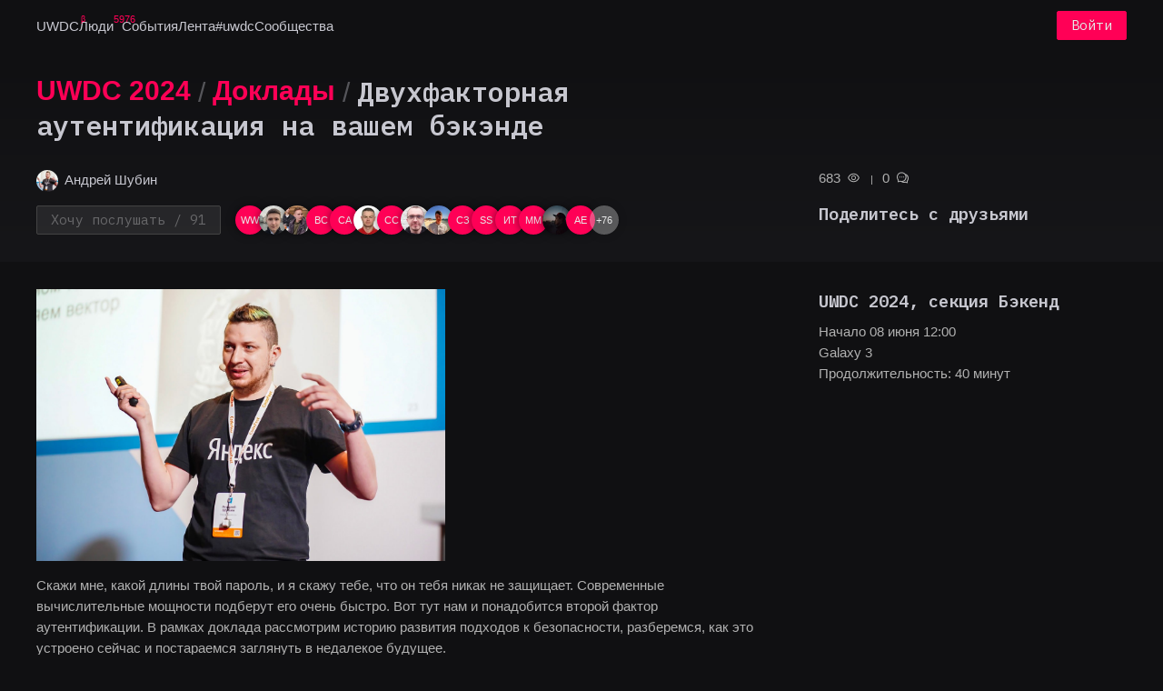

--- FILE ---
content_type: text/html; charset=utf-8
request_url: https://uwdc.ru/events/uwdc2024/talks/dvuxfaktornaya_autentifikiciya
body_size: 167985
content:
<!DOCTYPE html>
<html lang="ru"><head><meta charset="utf-8">
    <meta name="viewport" content="width=device-width, initial-scale=1.0">
    <base href="/"><script>(function (w, d, s, l, i) {
                w[l] = w[l] || [];
                w[l].push({
                    'gtm.start':
                        new Date().getTime(), event: 'gtm.js'
                });
                var f = d.getElementsByTagName(s)[0],
                    j = d.createElement(s), dl = l != 'dataLayer' ? '&l=' + l : '';
                j.async = true;
                j.src =
                    'https://www.googletagmanager.com/gtm.js?id=' + i + dl;
                f.parentNode.insertBefore(j, f);
            })(window, document, 'script', 'dataLayer', 'GTM-WJ88XSX');</script><link rel="preconnect" href="https://fonts.gstatic.com">

    <link rel="preload" href="_content/AntDesign/js/ant-design-blazor.js?v=2.162.0.0" as="script" />
    <link rel="preload" href="_content/UWDC.Common/common/common.js?v=2.162.0.0" as="script" />
    <link href="_content/AntDesign/css/ant-design-blazor.dark.css" rel="stylesheet">
    <link href="_content/UWDC.Common/common/common.css" rel="stylesheet">
    <link href="https://lensman.sitko.ru/uwdc/css/custom.css" rel="stylesheet">

    <meta name="robots" content="index, follow">

    <link type="image/x-icon" rel="shortcut icon" href="/img/favs/favicon.ico">
    <link type="image/png" sizes="16x16" rel="icon" href="/img/favs/16.png">
    <link type="image/png" sizes="32x32" rel="icon" href="/img/favs/32.png">
    <link type="image/png" sizes="96x96" rel="icon" href="/img/favs/96.png">
    <link type="image/png" sizes="120x120" rel="icon" href="/img/favs/120.png">
    <link type="image/png" sizes="192x192" rel="icon" href="/img/favs/192.png">

    <!--Blazor:{"type":"server","prerenderId":"091981247b2a439d9222ee69c7e2d78c","key":{"locationHash":"77D12F14A8105320B1AAED6AE7E689DA0EC4483270A645E84079EAA0FFDF550D:32","formattedComponentKey":""},"sequence":0,"descriptor":"CfDJ8BtT9M8zTSRItDzYCc7za0MFfUPxwtyaDvHw7jle5mX99X7bAqbuLkawRDvyaFuQvCcXMs5kdl0Nr1KQ0YmChP1gFHOJ82b1uX/NTDasDu4/N8980FWYfq6yCtI6U57npaTnCeUToS5SjIGhygWlcEr8893/ZE8xgJSdouKSACsZSOYdqbaVFTSgbnc1iJkmCxr95HIK3GiWXUGpoMNL19AAwK9uc2zauFVMmsw7ixK4YztWkZtJMbk1CUHhIfojWDXHGV\u002Bpf8zXvWEMfZ1dcunPztHHxBj7rJzCtTuKd2qERgm6v0YIG3oen0NdAa7SifrGqQn211Xgmw9nwlrSOJIbA8xer\u002BatPjrV57Y0KF9oLJkNzNJast89NyIibCQDW22HnDRxnXIv01CHrmd3Qeh0V0\u002B8l4hsHVd4go3VjgIMUhjw2NNfX6Rrooi0e8bvUMc8GkYKg2L7Esa97Eae0xCOix79K4iucRtfqIC18KdHUNYp3mjRMjEtaE5Nat7X61cRO0BAf7okYfzAUmAxl7brgkyzO\u002BxzwoHQKo4b\u002BO/gkfzZH2XyuQy6SP6y03oSl7vauWK/iLe2X1dgFiNNiRo="}--><title>&#x414;&#x432;&#x443;&#x445;&#x444;&#x430;&#x43A;&#x442;&#x43E;&#x440;&#x43D;&#x430;&#x44F; &#x430;&#x443;&#x442;&#x435;&#x43D;&#x442;&#x438;&#x444;&#x438;&#x43A;&#x430;&#x446;&#x438;&#x44F; &#x43D;&#x430; &#x432;&#x430;&#x448;&#x435;&#x43C; &#x431;&#x44D;&#x43A;&#x44D;&#x43D;&#x434;&#x435; &#x2014; UWDC</title><meta name="description" content="&#x420;&#x430;&#x437;&#x440;&#x430;&#x431;&#x43E;&#x442;&#x447;&#x438;&#x43A;&#x438;, &#x434;&#x438;&#x437;&#x430;&#x439;&#x43D;&#x435;&#x440;&#x44B;, &#x43C;&#x430;&#x440;&#x43A;&#x435;&#x442;&#x43E;&#x43B;&#x43E;&#x433;&#x438;, &#x431;&#x438;&#x437;&#x43D;&#x435;&#x441;&#x43C;&#x435;&#x43D;&#x44B; &#x438; &#x434;&#x440;&#x443;&#x433;&#x438;&#x435; &#x438;&#x43D;&#x442;&#x435;&#x440;&#x43D;&#x435;&#x442;-&#x441;&#x43F;&#x435;&#x446;&#x438;&#x430;&#x43B;&#x438;&#x441;&#x442;&#x44B; &#x441;&#x43E; &#x432;&#x441;&#x435;&#x433;&#x43E; &#x423;&#x440;&#x430;&#x43B;&#x430;, &#x420;&#x43E;&#x441;&#x441;&#x438;&#x438;, &#x430; &#x442;&#x430;&#x43A;&#x436;&#x435; &#x438;&#x437; &#x431;&#x43B;&#x438;&#x436;&#x43D;&#x435;&#x433;&#x43E; &#x438; &#x434;&#x430;&#x43B;&#x44C;&#x43D;&#x435;&#x433;&#x43E; &#x437;&#x430;&#x440;&#x443;&#x431;&#x435;&#x436;&#x44C;&#x44F;." />
    
    <meta name="og:title" content="&#x414;&#x432;&#x443;&#x445;&#x444;&#x430;&#x43A;&#x442;&#x43E;&#x440;&#x43D;&#x430;&#x44F; &#x430;&#x443;&#x442;&#x435;&#x43D;&#x442;&#x438;&#x444;&#x438;&#x43A;&#x430;&#x446;&#x438;&#x44F; &#x43D;&#x430; &#x432;&#x430;&#x448;&#x435;&#x43C; &#x431;&#x44D;&#x43A;&#x44D;&#x43D;&#x434;&#x435; &#x2014; UWDC" />
    <meta name="og:type" content="website">
    <meta name="og:image" content="https://img.sitkocdn.ru/t4O7DmlkGeycCTdLEDBNK4HQHbZ6WSIYrMZV9Yomm_c/resize:fill:1200:630:0:0/gravity:ce/aHR0cHM6Ly91d2RjLnNpdGtvY2RuLnJ1L3RhbGtzLzBmNmFmYzJkLTE4ZGUtNGZiMC1iNGE4LTNlYTcwOTgxNzdkNC5qcGc" />
    <meta name="og:url" content="https://uwdc.ru/events/uwdc2024/talks/dvuxfaktornaya_autentifikiciya" />
    <meta name="og:description" content="&#x420;&#x430;&#x437;&#x440;&#x430;&#x431;&#x43E;&#x442;&#x447;&#x438;&#x43A;&#x438;, &#x434;&#x438;&#x437;&#x430;&#x439;&#x43D;&#x435;&#x440;&#x44B;, &#x43C;&#x430;&#x440;&#x43A;&#x435;&#x442;&#x43E;&#x43B;&#x43E;&#x433;&#x438;, &#x431;&#x438;&#x437;&#x43D;&#x435;&#x441;&#x43C;&#x435;&#x43D;&#x44B; &#x438; &#x434;&#x440;&#x443;&#x433;&#x438;&#x435; &#x438;&#x43D;&#x442;&#x435;&#x440;&#x43D;&#x435;&#x442;-&#x441;&#x43F;&#x435;&#x446;&#x438;&#x430;&#x43B;&#x438;&#x441;&#x442;&#x44B; &#x441;&#x43E; &#x432;&#x441;&#x435;&#x433;&#x43E; &#x423;&#x440;&#x430;&#x43B;&#x430;, &#x420;&#x43E;&#x441;&#x441;&#x438;&#x438;, &#x430; &#x442;&#x430;&#x43A;&#x436;&#x435; &#x438;&#x437; &#x431;&#x43B;&#x438;&#x436;&#x43D;&#x435;&#x433;&#x43E; &#x438; &#x434;&#x430;&#x43B;&#x44C;&#x43D;&#x435;&#x433;&#x43E; &#x437;&#x430;&#x440;&#x443;&#x431;&#x435;&#x436;&#x44C;&#x44F;." />
    
    <meta name="twitter:card" content="summary_large_image">
    <meta name="twitter:title" content="&#x414;&#x432;&#x443;&#x445;&#x444;&#x430;&#x43A;&#x442;&#x43E;&#x440;&#x43D;&#x430;&#x44F; &#x430;&#x443;&#x442;&#x435;&#x43D;&#x442;&#x438;&#x444;&#x438;&#x43A;&#x430;&#x446;&#x438;&#x44F; &#x43D;&#x430; &#x432;&#x430;&#x448;&#x435;&#x43C; &#x431;&#x44D;&#x43A;&#x44D;&#x43D;&#x434;&#x435; &#x2014; UWDC" />
    <meta name="twitter:description" content="&#x420;&#x430;&#x437;&#x440;&#x430;&#x431;&#x43E;&#x442;&#x447;&#x438;&#x43A;&#x438;, &#x434;&#x438;&#x437;&#x430;&#x439;&#x43D;&#x435;&#x440;&#x44B;, &#x43C;&#x430;&#x440;&#x43A;&#x435;&#x442;&#x43E;&#x43B;&#x43E;&#x433;&#x438;, &#x431;&#x438;&#x437;&#x43D;&#x435;&#x441;&#x43C;&#x435;&#x43D;&#x44B; &#x438; &#x434;&#x440;&#x443;&#x433;&#x438;&#x435; &#x438;&#x43D;&#x442;&#x435;&#x440;&#x43D;&#x435;&#x442;-&#x441;&#x43F;&#x435;&#x446;&#x438;&#x430;&#x43B;&#x438;&#x441;&#x442;&#x44B; &#x441;&#x43E; &#x432;&#x441;&#x435;&#x433;&#x43E; &#x423;&#x440;&#x430;&#x43B;&#x430;, &#x420;&#x43E;&#x441;&#x441;&#x438;&#x438;, &#x430; &#x442;&#x430;&#x43A;&#x436;&#x435; &#x438;&#x437; &#x431;&#x43B;&#x438;&#x436;&#x43D;&#x435;&#x433;&#x43E; &#x438; &#x434;&#x430;&#x43B;&#x44C;&#x43D;&#x435;&#x433;&#x43E; &#x437;&#x430;&#x440;&#x443;&#x431;&#x435;&#x436;&#x44C;&#x44F;." />
    <meta name="twitter:image:src" content="https://img.sitkocdn.ru/t4O7DmlkGeycCTdLEDBNK4HQHbZ6WSIYrMZV9Yomm_c/resize:fill:1200:630:0:0/gravity:ce/aHR0cHM6Ly91d2RjLnNpdGtvY2RuLnJ1L3RhbGtzLzBmNmFmYzJkLTE4ZGUtNGZiMC1iNGE4LTNlYTcwOTgxNzdkNC5qcGc" />
    
    <link rel="canonical" href="https://uwdc.ru/events/uwdc2024/talks/dvuxfaktornaya_autentifikiciya" /><!--Blazor:{"prerenderId":"091981247b2a439d9222ee69c7e2d78c"}--></head>

<body><noscript><iframe src="https://www.googletagmanager.com/ns.html?id=GTM-WJ88XSX" height="0" width="0" style="display:none;visibility:hidden"></iframe></noscript><!--Blazor:{"type":"server","prerenderId":"9ae5012ee5094760b702cefeee5629aa","key":{"locationHash":"E977018BB4ED4BD8D4A25C859408D6D489710CCABAD7A3D3186E9778FB975B59:41","formattedComponentKey":""},"sequence":1,"descriptor":"CfDJ8BtT9M8zTSRItDzYCc7za0P6fZt4s9b8b\u002BKWFfajbUgLSxxFAUo38AjPBC0cIrj/X9XQHCNkgCchOxW1aC3Wg1pmvl2nh57rbmEVyMaQwyhDyEXkUF10qR8ugtyhouxM22THnlbrxIwTXKlYwcoR34O5CEmPoO23cu4aWsKo0ev1aeKegFtcaLUEpvtAexnRy2lSbmOkp43pEWPx/59gVls/UxOQLn1bA7UhKOpNMYIRMMPABxrJ6rn7eV/q5IFAsFSWvqm2DxAwhrWTQQWLHOtjxyABnqsXjLz1yAzKeVTJcvLJ8QdqAMn9It\u002BR7BcjkSnHPcFEAQFVnQ\u002BwSF8ijm65HqbDeup5n0L\u002BbatFOBhBrT3/QJ0ABHVoZgWf6vYlLxYc/dKTSvqpq9JS8Lhk0J5UCKVB8MiSyUOdWdUMIFWUsddN\u002BqLrlCermGZGFheW1NmaQlRpyVFftMQ4H8sOEIcrtVCLL8Xgn1bBO\u002B9GohzfeAK64N0EjF50PMImK4kYdw=="}-->
    <section class="ant-layout" id="ant-blazor-1bb30bba-2cba-454d-9260-3c361f9a3143">
        <header class="ant-layout-header ant-header" id="ant-blazor-9ccdb028-c034-4fe2-ac14-c6f4328058cd">
    
    <ul class="ant-menu ant-menu-root ant-menu-light ant-menu-horizontal" id="ant-blazor-3e5ab4fe-871d-463a-adb3-3e479a532b6f" direction="ltr" role="menu">
        <div class="uwdc-mainheader_nav"><div class="logo">
<li class="ant-menu-item" role="menuitem" style=" ">
        
    

        <span class="ant-menu-title-content">
                <a href="/" class="">

                UWDC
                
</a>
        </span>
    </li></div>
        
<li class="ant-menu-item" role="menuitem" style=" ">
        
    

        <span class="ant-menu-title-content">
                <a href="/users" class="">
<span>Люди</span> <sup>5976</sup>    
</a>
        </span>
    </li>
        
<li class="ant-menu-item" role="menuitem" style=" ">
        
    

        <span class="ant-menu-title-content">
                <a href="/events" class="">
<span>События</span>    
</a>
        </span>
    </li>
        
        
<li class="ant-menu-item" role="menuitem" style=" ">
        
    

        <span class="ant-menu-title-content">
                <a href="/posts" class="">
<span>Лента</span>    
</a>
        </span>
    </li>
        
<li class="ant-menu-item" role="menuitem" style=" ">
        
    

        <span class="ant-menu-title-content">
                <a href="/posts/external" class="">
<span>#uwdc</span>    
</a>
        </span>
    </li>
        
<li class="ant-menu-item" role="menuitem" style=" ">
        
    

        <span class="ant-menu-title-content">
                <a href="/communities" class="">
<span>Сообщества</span>    
</a>
        </span>
    </li>
        </div>
    <div class="uwdc-mainheader_login"><div class="login-menu">
    <button class="ant-btn ant-btn-primary" id="ant-blazor-28c987fe-2191-45ed-8e7c-c16149fe3e62" type="button" ant-click-animating-without-extra-node="false">
                <span>Войти</span>
    </button>
</div></div>
    </ul>

</header>
        <main class="ant-layout-content" id="ant-blazor-4792885b-9675-4409-b009-d9140783e50c">
    


<div itemscope itemtype="https://schema.org/Event"><link itemprop="mainEntityOfPage" href="https://uwdc.ru/events/uwdc2024/talks/dvuxfaktornaya_autentifikiciya" />
    <meta itemprop="description" content="&#x421;&#x43A;&#x430;&#x436;&#x438; &#x43C;&#x43D;&#x435;, &#x43A;&#x430;&#x43A;&#x43E;&#x439; &#x434;&#x43B;&#x438;&#x43D;&#x44B; &#x442;&#x432;&#x43E;&#x439; &#x43F;&#x430;&#x440;&#x43E;&#x43B;&#x44C;, &#x438; &#x44F; &#x441;&#x43A;&#x430;&#x436;&#x443; &#x442;&#x435;&#x431;&#x435;, &#x447;&#x442;&#x43E; &#x43E;&#x43D; &#x442;&#x435;&#x431;&#x44F; &#x43D;&#x438;&#x43A;&#x430;&#x43A; &#x43D;&#x435; &#x437;&#x430;&#x449;&#x438;&#x449;&#x430;&#x435;&#x442;. &#x421;&#x43E;&#x432;&#x440;&#x435;&#x43C;&#x435;&#x43D;&#x43D;&#x44B;&#x435; &#x432;&#x44B;&#x447;&#x438;&#x441;&#x43B;&#x438;&#x442;&#x435;&#x43B;&#x44C;&#x43D;&#x44B;&#x435; &#x43C;&#x43E;&#x449;&#x43D;&#x43E;&#x441;&#x442;&#x438; &#x43F;&#x43E;&#x434;&#x431;&#x435;&#x440;&#x443;&#x442; &#x435;&#x433;&#x43E; &#x43E;&#x447;&#x435;&#x43D;&#x44C; &#x431;&#x44B;&#x441;&#x442;&#x440;&#x43E;. &#x412;&#x43E;&#x442; &#x442;&#x443;&#x442; &#x43D;&#x430;&#x43C; &#x438; &#x43F;&#x43E;&#x43D;&#x430;&#x434;&#x43E;&#x431;&#x438;&#x442;&#x441;&#x44F; &#x432;&#x442;&#x43E;&#x440;&#x43E;&#x439; &#x444;&#x430;&#x43A;&#x442;&#x43E;&#x440; &#x430;&#x443;&#x442;&#x435;&#x43D;&#x442;&#x438;&#x444;&#x438;&#x43A;&#x430;&#x446;&#x438;&#x438;. &#x412; &#x440;&#x430;&#x43C;&#x43A;&#x430;&#x445; &#x434;&#x43E;&#x43A;&#x43B;&#x430;&#x434;&#x430; &#x440;&#x430;&#x441;&#x441;&#x43C;&#x43E;&#x442;&#x440;&#x438;&#x43C; &#x438;&#x441;&#x442;&#x43E;&#x440;&#x438;&#x44E; &#x440;&#x430;&#x437;&#x432;&#x438;&#x442;&#x438;&#x44F; &#x43F;&#x43E;&#x434;&#x445;&#x43E;&#x434;&#x43E;&#x432; &#x43A; &#x431;&#x435;&#x437;&#x43E;&#x43F;&#x430;&#x441;&#x43D;&#x43E;&#x441;&#x442;&#x438;, &#x440;&#x430;&#x437;&#x431;&#x435;&#x440;&#x435;&#x43C;&#x441;&#x44F;, &#x43A;&#x430;&#x43A; &#x44D;&#x442;&#x43E; &#x443;&#x441;&#x442;&#x440;&#x43E;&#x435;&#x43D;&#x43E; &#x441;&#x435;&#x439;&#x447;&#x430;&#x441; &#x438; &#x43F;&#x43E;&#x441;&#x442;&#x430;&#x440;&#x430;&#x435;&#x43C;&#x441;&#x44F; &#x437;&#x430;&#x433;&#x43B;&#x44F;&#x43D;&#x443;&#x442;&#x44C; &#x432; &#x43D;&#x435;&#x434;&#x430;&#x43B;&#x435;&#x43A;&#x43E;&#x435; &#x431;&#x443;&#x434;&#x443;&#x449;&#x435;&#x435;." />
<meta itemprop="inLanguage" content="Russian"><meta itemprop="startDate" content="2024-06-08T12:00:00.0000000Z" />
    <meta itemprop="endDate" content="2024-06-08T12:40:00.0000000Z" />
    <div class="head-content head-content-talk">
    <div class="ant-row" style="margin-left: -8px; margin-right: -8px; row-gap: 0px;  " id="ant-blazor-ee33f4b0-0e45-45d4-9b93-07b4abfdcca7">
        <div class="ant-col ant-col-24" style="padding-left: 8px; padding-right: 8px;  " id="ant-blazor-6bb84d0b-26ca-4874-95bd-5d550653087a">
    <section>
                
    <div class="ant-row" style="margin-left: -8px; margin-right: -8px; row-gap: 0px;  row-gap: 1em;" id="ant-blazor-b4338025-7c2b-4ae6-9ac4-5fb520674c99">
        <div class="ant-col ant-col-xs-24 ant-col-sm-24 ant-col-md-16 ant-col-lg-16 ant-col-xl-16" style="padding-left: 8px; padding-right: 8px;  " id="ant-blazor-70a058f0-e3c4-4676-86c8-1a02a65be441">
    
    <ul class="ant-menu ant-menu-root ant-menu-light ant-menu-horizontal" id="ant-blazor-45e50e1f-f3ed-48a4-888e-45a780b37696" direction="ltr" role="menu">
        <div class="uwdc-breadcrumbs">
<li class="ant-menu-item" role="menuitem" style=" ">
        
    

        <span class="ant-menu-title-content">
                <a href="/events/uwdc2024" class="">
<span class="breadcrumb-link">UWDC 2024</span>    
</a>
        </span>
    </li>
                <span class="text-muted"> / </span>
<li class="ant-menu-item" role="menuitem" style=" ">
        
    

        <span class="ant-menu-title-content">
                <a href="/events/uwdc2024/talks" class="">
<span class="breadcrumb-link">&#x414;&#x43E;&#x43A;&#x43B;&#x430;&#x434;&#x44B;</span>    
</a>
        </span>
    </li>
                <span class="text-muted"> / </span><h2 class="ant-typography">&#x414;&#x432;&#x443;&#x445;&#x444;&#x430;&#x43A;&#x442;&#x43E;&#x440;&#x43D;&#x430;&#x44F; &#x430;&#x443;&#x442;&#x435;&#x43D;&#x442;&#x438;&#x444;&#x438;&#x43A;&#x430;&#x446;&#x438;&#x44F; &#x43D;&#x430; &#x432;&#x430;&#x448;&#x435;&#x43C; &#x431;&#x44D;&#x43A;&#x44D;&#x43D;&#x434;&#x435;</h2></div>
    </ul>

            
    <div class="ant-row" style="margin-left: -8px; margin-right: -8px; row-gap: 0px;  " id="ant-blazor-bbd4a5d3-c015-4c80-a10e-86050c5a9242">
        <div class="ant-col" style="padding-left: 8px; padding-right: 8px;  " id="ant-blazor-b71d90a8-e2ac-4b0b-af76-dc9be8056452">
    <div class="uwdc-user " itemprop="performer" itemscope itemtype="https://schema.org/Person"><link itemprop="url" href="https://uwdc.ru/users/shubin/" />
<link itemprop="image" href="https://img.sitkocdn.ru/e0cuyFwkmuRceL35e8bw3LeOW_B0Hmy6k8lsqirZuwM/resize:auto:128:128:0:0/aHR0cHM6Ly91d2RjLnNpdGtvY2RuLnJ1L3VzZXJzLzliYTQ5MTE3LTMzYjYtNDljMC1hNmIzLWQzNzY4NGQ1OTNmMi5qcGc" />
        <a href="/users/shubin/">    <span class="ant-avatar ant-avatar-sm ant-avatar-circle ant-avatar-image" style=" border: none;" id="ant-blazor-c748c34f-e6a7-4e97-a8b8-b5f8c53f0364">
            <img src="https://img.sitkocdn.ru/e0cuyFwkmuRceL35e8bw3LeOW_B0Hmy6k8lsqirZuwM/resize:auto:128:128:0:0/aHR0cHM6Ly91d2RjLnNpdGtvY2RuLnJ1L3VzZXJzLzliYTQ5MTE3LTMzYjYtNDljMC1hNmIzLWQzNzY4NGQ1OTNmMi5qcGc" />
    </span>

            <div class="uwdc-user_info"><span class="uwdc-user_name ant-typography"><span itemprop="name">&#x410;&#x43D;&#x434;&#x440;&#x435;&#x439; &#x428;&#x443;&#x431;&#x438;&#x43D;</span></span></div></a></div>
</div>
    </div>

            
    <div class="uwdc_head_gap ant-row" style="margin-left: -8px; margin-right: -8px; row-gap: 0px;  " id="ant-blazor-9975ed90-f684-4c3b-8f16-fcfc068eb0a4">
        
                <div class="head-actionbuttons ant-col" style="padding-left: 8px; padding-right: 8px;  " id="ant-blazor-9aa04463-9171-4fa2-965b-9f87c4ee5c26">
    
    <button class="ant-btn ant-btn-primary" id="ant-blazor-7d751e64-c96d-4cd5-a5ac-c6848214e68c" type="button" disabled ant-click-animating-without-extra-node="false">
                <span>
                        Хочу послушать  / 91</span>
    </button>

</div>
                <div class="head-actionbuttons ant-col" style="padding-left: 8px; padding-right: 8px;  " id="ant-blazor-c980f92a-5952-4c74-9ecc-571b471593d6">
    <div class="ant-avatar-group"><a href="users/womchik">    <span class="ant-avatar ant-avatar-circle" style=" background-color: var(--text-link-color); border: none;" id="ant-blazor-daa2920f-4b12-4b70-8e36-e2f82df09e95">
            <span class="ant-avatar-string" style="">
WW            </span>
    </span>
</a><a href="users/Kaok6i">    <span class="ant-avatar ant-avatar-circle ant-avatar-image" style=" border: none;" id="ant-blazor-acc110fe-3b1f-48f8-80ad-f774e207737c">
            <img src="https://img.sitkocdn.ru/KklANRMCHGqKWMOBl2ElWNMwvwrQUq8_JJhf2f5VNbQ/resize:auto:128:128:0:0/aHR0cHM6Ly91d2RjLnNpdGtvY2RuLnJ1L3VzZXJzLzJmOWY4NjBlLTNlODctNGU5Zi1hNjJhLWI4NzQ3ZDBkMTAyZS5qcGc" />
    </span>
</a><a href="users/elohinanton">    <span class="ant-avatar ant-avatar-circle ant-avatar-image" style=" border: none;" id="ant-blazor-2ab2c12a-5e25-4626-82eb-6be7e05c5cd0">
            <img src="https://img.sitkocdn.ru/OKGa9shoURpe80AMRx8g9J2DEmstl0tkrS99c1emoxc/resize:auto:128:128:0:0/aHR0cHM6Ly91d2RjLnNpdGtvY2RuLnJ1L3VzZXJzLzNjYzQ2NDdkLWNkNzgtNDVhNy04ODc2LTM0MThjMjE1ODdjNi5qcGVn" />
    </span>
</a><a href="users/Vkontakte_582607351">    <span class="ant-avatar ant-avatar-circle" style=" background-color: var(--text-link-color); border: none;" id="ant-blazor-1418c76f-7461-4ed0-9243-c5a45ee69ef4">
            <span class="ant-avatar-string" style="">
&#x412;&#x421;            </span>
    </span>
</a><a href="users/sergey2">    <span class="ant-avatar ant-avatar-circle" style=" background-color: var(--text-link-color); border: none;" id="ant-blazor-e9143cb1-95af-488d-99b4-b1a86380d2b9">
            <span class="ant-avatar-string" style="">
&#x421;&#x410;            </span>
    </span>
</a><a href="users/Iman9Burluk">    <span class="ant-avatar ant-avatar-circle ant-avatar-image" style=" border: none;" id="ant-blazor-ccede7f7-1a3a-44f2-b13d-c6f71d39f887">
            <img src="https://img.sitkocdn.ru/zEX5g7bnZcHgGAGJCqUXqTmZl4zjAjVrtiHHBnSGvuI/resize:auto:128:128:0:0/aHR0cHM6Ly91d2RjLnNpdGtvY2RuLnJ1L2ltYWdlcy91c2Vycy9hdmF0YXJzL2U5Y2E3OWJlLTc4MjItNDU0OC1iYzFiLTIyY2FlMzViMDE4ZC5qcGVn" />
    </span>
</a><a href="users/StepanSlepchenko">    <span class="ant-avatar ant-avatar-circle" style=" background-color: var(--text-link-color); border: none;" id="ant-blazor-cb91b0c3-5ee4-4607-a537-759a2ce3b3e6">
            <span class="ant-avatar-string" style="">
&#x421;&#x421;            </span>
    </span>
</a><a href="users/NtsDK">    <span class="ant-avatar ant-avatar-circle ant-avatar-image" style=" border: none;" id="ant-blazor-d4219449-76af-4b4a-8f43-070d5fb880f8">
            <img src="https://img.sitkocdn.ru/vr2jSBHuLCqoCBvQZ54rNmh-lG55X18CESxYCQb2mYI/resize:auto:128:128:0:0/aHR0cHM6Ly91d2RjLnNpdGtvY2RuLnJ1L3VzZXJzL2ZhZDUzZTU1LWFmMDktNDJjMi04MzE4LTRmNTI3YTg5YmUwMy5qcGc" />
    </span>
</a><a href="users/piingwiin">    <span class="ant-avatar ant-avatar-circle ant-avatar-image" style=" border: none;" id="ant-blazor-1e7d5f87-a499-4945-a990-dad324481f9f">
            <img src="https://img.sitkocdn.ru/jqjd2PARajGDQEbglhH8WjsX1SQgdlqeQr_JSm9R6Jw/resize:auto:128:128:0:0/aHR0cHM6Ly91d2RjLnNpdGtvY2RuLnJ1L3VzZXJzLzZlMWNiZjAxLTNlMTQtNDg4MC1hMjY0LWY5NWQyOWI1NmI0MC5qcGc" />
    </span>
</a><a href="users/Vkontakte_298118871">    <span class="ant-avatar ant-avatar-circle" style=" background-color: var(--text-link-color); border: none;" id="ant-blazor-2ea6e824-3f92-460b-8ac6-1d95c3753f11">
            <span class="ant-avatar-string" style="">
&#x421;&#x417;            </span>
    </span>
</a><a href="users/Svetlana_Sukina">    <span class="ant-avatar ant-avatar-circle" style=" background-color: var(--text-link-color); border: none;" id="ant-blazor-4927f3d5-fad4-4b7d-b37b-071e731732f7">
            <span class="ant-avatar-string" style="">
SS            </span>
    </span>
</a><a href="users/ivan_iv">    <span class="ant-avatar ant-avatar-circle" style=" background-color: var(--text-link-color); border: none;" id="ant-blazor-7bee1149-9132-42aa-aab4-0d8bc17385e0">
            <span class="ant-avatar-string" style="">
&#x418;&#x422;            </span>
    </span>
</a><a href="users/MiMax">    <span class="ant-avatar ant-avatar-circle" style=" background-color: var(--text-link-color); border: none;" id="ant-blazor-8fe4e834-d4ea-40d1-b19c-26f29f734dbb">
            <span class="ant-avatar-string" style="">
&#x41C;&#x41C;            </span>
    </span>
</a><a href="users/sunriselink">    <span class="ant-avatar ant-avatar-circle ant-avatar-image" style=" border: none;" id="ant-blazor-75a417aa-c9fa-423e-80c0-027952d11f55">
            <img src="https://img.sitkocdn.ru/8JmU2TI65MXpvjbUykU67yRJATwmn0I5Eglob7A3vNc/resize:auto:128:128:0:0/aHR0cHM6Ly91d2RjLnNpdGtvY2RuLnJ1L3VzZXJzLzMxZGNlZTdiLTVmOWItNDcxMS04YjhlLTU4OTM0ZjZmYTdmYi5qcGc" />
    </span>
</a><a href="users/Vkontakte_51591123">    <span class="ant-avatar ant-avatar-circle" style=" background-color: var(--text-link-color); border: none;" id="ant-blazor-06327237-924a-44df-b397-15f8fc29eca4">
            <span class="ant-avatar-string" style="">
&#x410;&#x415;            </span>
    </span>
</a>    <span class="ant-avatar" style=" border: none;" id="ant-blazor-0558c987-032f-403a-a0c4-3152cc5ccbc3">
            <span class="ant-avatar-string" style="">
&#x2B;76            </span>
    </span>



    
        
    
</div>
</div>
    </div>

            
</div>
                    <div class="ant-col ant-col-xs-24 ant-col-sm-24 ant-col-md-7 ant-col-md-offset-1 ant-col-lg-7 ant-col-lg-offset-1 ant-col-xl-7 ant-col-xl-offset-1" style="padding-left: 8px; padding-right: 8px;  " id="ant-blazor-a09cf818-806c-4975-9c94-8dcdfaa1e18a">
    
    <div class="ant-row" style="margin-left: -8px; margin-right: -8px; row-gap: 0px;  " id="ant-blazor-5c6b9c58-f5d0-4419-a1b9-94f0f0874d56">
        <div class="ant-col" style="padding-left: 8px; padding-right: 8px;  " id="ant-blazor-c4b07d65-7387-4898-9dda-808347a5e410">
    <ul class="uwdc-talk-stat"><li>683
                            <span class="anticon anticon-eye" id="ant-blazor-622e8bcf-2da6-4e92-9df2-8b081fab2141" role="img">
<svg focusable="false" width="1em" height="1em" fill="currentColor" style="pointer-events: none;"  xmlns="http://www.w3.org/2000/svg" class="icon" viewBox="0 0 1024 1024"><path d="M942.2 486.2C847.4 286.5 704.1 186 512 186c-192.2 0-335.4 100.5-430.2 300.3a60.3 60.3 0 0 0 0 51.5C176.6 737.5 319.9 838 512 838c192.2 0 335.4-100.5 430.2-300.3 7.7-16.2 7.7-35 0-51.5zM512 766c-161.3 0-279.4-81.8-362.7-254C232.6 339.8 350.7 258 512 258c161.3 0 279.4 81.8 362.7 254C791.5 684.2 673.4 766 512 766zm-4-430c-97.2 0-176 78.8-176 176s78.8 176 176 176 176-78.8 176-176-78.8-176-176-176zm0 288c-61.9 0-112-50.1-112-112s50.1-112 112-112 112 50.1 112 112-50.1 112-112 112z"/></svg>
</span></li>
                        <li>0
                            <span class="anticon anticon-comment" id="ant-blazor-4791e0a7-ab71-4f3d-973e-03bfb3d3727f" role="img">
<svg focusable="false" width="1em" height="1em" fill="currentColor" style="pointer-events: none;"  xmlns="http://www.w3.org/2000/svg" class="icon" viewBox="0 0 1024 1024"><path d="M573 421c-23.1 0-41 17.9-41 40s17.9 40 41 40c21.1 0 39-17.9 39-40s-17.9-40-39-40zM293 421c-23.1 0-41 17.9-41 40s17.9 40 41 40c21.1 0 39-17.9 39-40s-17.9-40-39-40z" pId="8186"></path><path d="M894 345c-48.1-66-115.3-110.1-189-130v0.1c-17.1-19-36.4-36.5-58-52.1-163.7-119-393.5-82.7-513 81-96.3 133-92.2 311.9 6 439l0.8 132.6c0 3.2 0.5 6.4 1.5 9.4 5.3 16.9 23.3 26.2 40.1 20.9L309 806c33.5 11.9 68.1 18.7 102.5 20.6l-0.5 0.4c89.1 64.9 205.9 84.4 313 49l127.1 41.4c3.2 1 6.5 1.6 9.9 1.6 17.7 0 32-14.3 32-32V753c88.1-119.6 90.4-284.9 1-408zM323 735l-12-5-99 31-1-104-8-9c-84.6-103.2-90.2-251.9-11-361 96.4-132.2 281.2-161.4 413-66 132.2 96.1 161.5 280.6 66 412-80.1 109.9-223.5 150.5-348 102z m505-17l-8 10 1 104-98-33-12 5c-56 20.8-115.7 22.5-171 7l-0.2-0.1C613.7 788.2 680.7 742.2 729 676c76.4-105.3 88.8-237.6 44.4-350.4l0.6 0.4c23 16.5 44.1 37.1 62 62 72.6 99.6 68.5 235.2-8 330z" pId="8187"></path><path d="M433 421c-23.1 0-41 17.9-41 40s17.9 40 41 40c21.1 0 39-17.9 39-40s-17.9-40-39-40z" pId="8188"></path></svg>
</span></li></ul>
</div>
    </div>

            
    <div class="ant-row" style="margin-left: -8px; margin-right: -8px; row-gap: 0px;  " id="ant-blazor-353cfa01-303c-4d01-87e6-63d6288214c7">
        <div class="ant-col" style="padding-left: 8px; padding-right: 8px;  " id="ant-blazor-d3ed10f0-5cf9-421d-9d64-d3c43d6411e7">
    
    <div class="uwdc-share ant-row" style="margin-left: -8px; margin-right: -8px; row-gap: 0px;  " id="ant-blazor-01347b31-5a29-4f10-94dc-51846a8a29cb">
        <div class="ant-col ant-col-24" style="padding-left: 8px; padding-right: 8px;  " id="ant-blazor-b5899aec-d07d-44dc-93df-79971b351597">
    <h4 class="ant-typography">Поделитесь с друзьями</h4>
        <div id="share_cf8fe4fb-9bbd-4873-b71a-bafad1438bf4"></div>
</div>
    </div>

</div>
    </div>

</div>
    </div>
</section>
</div>
    </div>
</div>

    
    <div class="ant-row" style="margin-left: -8px; margin-right: -8px; row-gap: 0px;  " id="ant-blazor-6d19f91f-b919-4fe5-8e38-06a2bd592ed6">
        <div class="ant-col ant-col-xs-24 ant-col-sm-24 ant-col-md-16 ant-col-lg-16 ant-col-xl-16" style="padding-left: 8px; padding-right: 8px;  " id="ant-blazor-fb7b91bd-314e-4b7f-bc80-da6be5bdd9d6">
    <div class="ant-typography"><img src="https://uwdc.sitkocdn.ru/talks/0f6afc2d-18de-4fb0-b4a8-3ea7098177d4.jpg" class="content-talk_img" /></div><div class="ant-typography">Скажи мне, какой длины твой пароль, и я скажу тебе, что он тебя никак не защищает. Современные вычислительные мощности подберут его очень быстро. Вот тут нам и понадобится второй фактор аутентификации. В рамках доклада рассмотрим историю развития подходов к безопасности, разберемся, как это устроено сейчас и постараемся заглянуть в недалекое будущее.</div>
</div>
        <div class="ant-col ant-col-xs-24 ant-col-sm-24 ant-col-md-7 ant-col-md-offset-1 ant-col-lg-7 ant-col-lg-offset-1 ant-col-xl-7 ant-col-xl-offset-1" style="padding-left: 8px; padding-right: 8px;  " id="ant-blazor-581c6802-57b4-42cf-b79b-5c734a77336a">
    <h4 class="ant-typography">UWDC 2024, секция &#x411;&#x44D;&#x43A;&#x435;&#x43D;&#x434;</h4><ul class="head-content-params"><li><span class="ant-typography">Начало 08 &#x438;&#x44E;&#x43D;&#x44F; 12:00</span></li>
                    <li><span class="ant-typography">Galaxy 3</span></li>
                    <li><span class="ant-typography">Продолжительность: 40 минут</span></li></ul>
</div><div class="ant-col ant-col-24" style="padding-left: 8px; padding-right: 8px;  margin-bottom: 1em;" id="ant-blazor-1994c687-cb7e-4ac8-83dd-f4a0c885d353">
    <h3 class="ant-typography">Запись доклада</h3><div class="no-video"><div class="ant-typography">Войдите, чтобы посмотреть запись доклада</div>
        
    <button class="ant-btn ant-btn-primary" id="ant-blazor-25dafbba-176a-4a39-9944-34b181f492fb" type="button" ant-click-animating-without-extra-node="false">
                <span>Войти</span>
    </button>
</div>
</div><div class="ant-col ant-col-24" style="padding-left: 8px; padding-right: 8px;  margin-top: 1em;" id="ant-blazor-bf9dbf63-bdbf-492a-a986-aa16fb7745c3">
    <div itemprop="workFeatured" itemscope itemtype="http://schema.org/CreativeWork"><meta itemprop="description" content="&#x414;&#x432;&#x443;&#x445;&#x444;&#x430;&#x43A;&#x442;&#x43E;&#x440;&#x43D;&#x430;&#x44F; &#x430;&#x443;&#x442;&#x435;&#x43D;&#x442;&#x438;&#x444;&#x438;&#x43A;&#x430;&#x446;&#x438;&#x44F; &#x43D;&#x430; &#x432;&#x430;&#x448;&#x435;&#x43C; &#x431;&#x44D;&#x43A;&#x44D;&#x43D;&#x434;&#x435;" />
                <div itemprop="interactionStatistic" itemscope itemtype="http://schema.org/InteractionCounter">
    <div class="ant-row" style="margin-left: -8px; margin-right: -8px; row-gap: 0px;  " id="ant-blazor-547f003a-1690-4257-bc25-b3f0971a5217">
        <div class="head-actionbuttons ant-col" style="padding-left: 8px; padding-right: 8px;  " id="ant-blazor-c19b889f-123c-4f3b-999e-dce0b1be33d2">
    
    <button class="ant-btn ant-btn-default ant-btn-sm" id="ant-blazor-83093546-1e6e-49fd-ade8-4f130e93da33" type="button" disabled ant-click-animating-without-extra-node="false">
                <span><span class="anticon anticon-like" id="ant-blazor-1170915d-42ee-4b4f-91e8-8e2430c30ad6" role="img">
<svg focusable="false" width="1em" height="1em" fill="currentColor" style="pointer-events: none;"  xmlns="http://www.w3.org/2000/svg" class="icon" viewBox="0 0 1024 1024"><path d="M885.9 533.7c16.8-22.2 26.1-49.4 26.1-77.7 0-44.9-25.1-87.4-65.5-111.1a67.67 67.67 0 0 0-34.3-9.3H572.4l6-122.9c1.4-29.7-9.1-57.9-29.5-79.4A106.62 106.62 0 0 0 471 99.9c-52 0-98 35-111.8 85.1l-85.9 311H144c-17.7 0-32 14.3-32 32v364c0 17.7 14.3 32 32 32h601.3c9.2 0 18.2-1.8 26.5-5.4 47.6-20.3 78.3-66.8 78.3-118.4 0-12.6-1.8-25-5.4-37 16.8-22.2 26.1-49.4 26.1-77.7 0-12.6-1.8-25-5.4-37 16.8-22.2 26.1-49.4 26.1-77.7-.2-12.6-2-25.1-5.6-37.1zM184 852V568h81v284h-81zm636.4-353l-21.9 19 13.9 25.4a56.2 56.2 0 0 1 6.9 27.3c0 16.5-7.2 32.2-19.6 43l-21.9 19 13.9 25.4a56.2 56.2 0 0 1 6.9 27.3c0 16.5-7.2 32.2-19.6 43l-21.9 19 13.9 25.4a56.2 56.2 0 0 1 6.9 27.3c0 22.4-13.2 42.6-33.6 51.8H329V564.8l99.5-360.5a44.1 44.1 0 0 1 42.2-32.3c7.6 0 15.1 2.2 21.1 6.7 9.9 7.4 15.2 18.6 14.6 30.5l-9.6 198.4h314.4C829 418.5 840 436.9 840 456c0 16.5-7.2 32.1-19.6 43z"/></svg>
</span>
                    <meta itemprop="userInteractionCount" content="0" />
                    Лайк!
                    <meta itemprop="interactionType" content="http://schema.org/LikeAction"></span>
    </button>

            <div class="ant-avatar-group"></div>
</div>
    </div>
</div></div>
</div>
        <div class="ant-col ant-col-24" style="padding-left: 8px; padding-right: 8px;  margin-top: 1em;" id="ant-blazor-19568b41-184b-4d60-9750-50123cd67cef">
    <div class="uwdc-comments uwdc-comments_empty" id="comments"><div class="uwdc-inner-head uwdc-comments_head"><div class="uwdc-inner-head_left"><h4 class="ant-typography">&#x41A;&#x43E;&#x43C;&#x43C;&#x435;&#x43D;&#x442;&#x430;&#x440;&#x438;&#x435;&#x432; &#x435;&#x449;&#x451; &#x43D;&#x435;&#x442; &#x2014; &#x431;&#x443;&#x434;&#x44C;&#x442;&#x435; &#x43F;&#x435;&#x440;&#x432;&#x44B;&#x43C;!</h4></div>
    <div class="uwdc-inner-head_right"></div></div><div class="uwdc-authcommentblock">
    <button class="ant-btn ant-btn-default" id="ant-blazor-2268d48b-71ba-4216-9af5-775641839450" type="button" ant-click-animating-without-extra-node="false">
                <span>Войдите, чтобы добавить комментарий</span>
    </button>
</div></div>
</div>
        <div class="ant-col ant-col-24" style="padding-left: 8px; padding-right: 8px;  margin-top: 1em;" id="ant-blazor-af2dc0e4-cbe7-4757-a4a6-adf89be7702c">
    <div class="uwdc-comments"><div style="margin-bottom: 10px"><div class="uwdc-inner-head uwdc-comments_head"><div class="uwdc-inner-head_left"><h4 class="ant-typography">&#x41E;&#x442;&#x437;&#x44B;&#x432;&#x44B;</h4></div>
    <div class="uwdc-inner-head_right"></div></div></div><div class="review-comment_rating"><div class="review-comment_rating_num"><span>4,7</span></div>
            <div class="review-comment_rating_info"><div class="review-comment_rating_stars"><div class="review-comment_rating_stars-red" style="width: 94%"><span class="anticon anticon-star" style="color: #ff0056;" id="ant-blazor-e980a972-b0d3-4a3d-9b57-bc46c97859cb" role="img">
<svg focusable="false" width="20" height="20" fill="currentColor" style="pointer-events: none;"  xmlns="http://www.w3.org/2000/svg" class="icon" viewBox="0 0 1024 1024"><path d="M908.1 353.1l-253.9-36.9L540.7 86.1c-3.1-6.3-8.2-11.4-14.5-14.5-15.8-7.8-35-1.3-42.9 14.5L369.8 316.2l-253.9 36.9c-7 1-13.4 4.3-18.3 9.3a32.05 32.05 0 0 0 .6 45.3l183.7 179.1-43.4 252.9a31.95 31.95 0 0 0 46.4 33.7L512 754l227.1 119.4c6.2 3.3 13.4 4.4 20.3 3.2 17.4-3 29.1-19.5 26.1-36.9l-43.4-252.9 183.7-179.1c5-4.9 8.3-11.3 9.3-18.3 2.7-17.5-9.5-33.7-27-36.3z"/></svg>
</span>
                        <span class="anticon anticon-star" style="color: #ff0056;" id="ant-blazor-30ee089f-e8c9-43aa-a1c2-8a4c4c3174e1" role="img">
<svg focusable="false" width="20" height="20" fill="currentColor" style="pointer-events: none;"  xmlns="http://www.w3.org/2000/svg" class="icon" viewBox="0 0 1024 1024"><path d="M908.1 353.1l-253.9-36.9L540.7 86.1c-3.1-6.3-8.2-11.4-14.5-14.5-15.8-7.8-35-1.3-42.9 14.5L369.8 316.2l-253.9 36.9c-7 1-13.4 4.3-18.3 9.3a32.05 32.05 0 0 0 .6 45.3l183.7 179.1-43.4 252.9a31.95 31.95 0 0 0 46.4 33.7L512 754l227.1 119.4c6.2 3.3 13.4 4.4 20.3 3.2 17.4-3 29.1-19.5 26.1-36.9l-43.4-252.9 183.7-179.1c5-4.9 8.3-11.3 9.3-18.3 2.7-17.5-9.5-33.7-27-36.3z"/></svg>
</span>
                        <span class="anticon anticon-star" style="color: #ff0056;" id="ant-blazor-d02f89c9-1b57-43a8-8b54-88b2406e5b31" role="img">
<svg focusable="false" width="20" height="20" fill="currentColor" style="pointer-events: none;"  xmlns="http://www.w3.org/2000/svg" class="icon" viewBox="0 0 1024 1024"><path d="M908.1 353.1l-253.9-36.9L540.7 86.1c-3.1-6.3-8.2-11.4-14.5-14.5-15.8-7.8-35-1.3-42.9 14.5L369.8 316.2l-253.9 36.9c-7 1-13.4 4.3-18.3 9.3a32.05 32.05 0 0 0 .6 45.3l183.7 179.1-43.4 252.9a31.95 31.95 0 0 0 46.4 33.7L512 754l227.1 119.4c6.2 3.3 13.4 4.4 20.3 3.2 17.4-3 29.1-19.5 26.1-36.9l-43.4-252.9 183.7-179.1c5-4.9 8.3-11.3 9.3-18.3 2.7-17.5-9.5-33.7-27-36.3z"/></svg>
</span>
                        <span class="anticon anticon-star" style="color: #ff0056;" id="ant-blazor-89489716-ca5d-41ed-a3ca-7239bc0eaa9b" role="img">
<svg focusable="false" width="20" height="20" fill="currentColor" style="pointer-events: none;"  xmlns="http://www.w3.org/2000/svg" class="icon" viewBox="0 0 1024 1024"><path d="M908.1 353.1l-253.9-36.9L540.7 86.1c-3.1-6.3-8.2-11.4-14.5-14.5-15.8-7.8-35-1.3-42.9 14.5L369.8 316.2l-253.9 36.9c-7 1-13.4 4.3-18.3 9.3a32.05 32.05 0 0 0 .6 45.3l183.7 179.1-43.4 252.9a31.95 31.95 0 0 0 46.4 33.7L512 754l227.1 119.4c6.2 3.3 13.4 4.4 20.3 3.2 17.4-3 29.1-19.5 26.1-36.9l-43.4-252.9 183.7-179.1c5-4.9 8.3-11.3 9.3-18.3 2.7-17.5-9.5-33.7-27-36.3z"/></svg>
</span>
                        <span class="anticon anticon-star" style="color: #ff0056;" id="ant-blazor-ac4e9c2a-ed4e-4abc-a11e-0dc540ce7f03" role="img">
<svg focusable="false" width="20" height="20" fill="currentColor" style="pointer-events: none;"  xmlns="http://www.w3.org/2000/svg" class="icon" viewBox="0 0 1024 1024"><path d="M908.1 353.1l-253.9-36.9L540.7 86.1c-3.1-6.3-8.2-11.4-14.5-14.5-15.8-7.8-35-1.3-42.9 14.5L369.8 316.2l-253.9 36.9c-7 1-13.4 4.3-18.3 9.3a32.05 32.05 0 0 0 .6 45.3l183.7 179.1-43.4 252.9a31.95 31.95 0 0 0 46.4 33.7L512 754l227.1 119.4c6.2 3.3 13.4 4.4 20.3 3.2 17.4-3 29.1-19.5 26.1-36.9l-43.4-252.9 183.7-179.1c5-4.9 8.3-11.3 9.3-18.3 2.7-17.5-9.5-33.7-27-36.3z"/></svg>
</span></div>
                    <div class="review-comment_rating_stars-gray"><span class="anticon anticon-star" id="ant-blazor-c695018f-9ac1-4df1-959f-67109ce43a4e" role="img">
<svg focusable="false" width="20" height="20" fill="currentColor" style="pointer-events: none;"  xmlns="http://www.w3.org/2000/svg" class="icon" viewBox="0 0 1024 1024"><path d="M908.1 353.1l-253.9-36.9L540.7 86.1c-3.1-6.3-8.2-11.4-14.5-14.5-15.8-7.8-35-1.3-42.9 14.5L369.8 316.2l-253.9 36.9c-7 1-13.4 4.3-18.3 9.3a32.05 32.05 0 0 0 .6 45.3l183.7 179.1-43.4 252.9a31.95 31.95 0 0 0 46.4 33.7L512 754l227.1 119.4c6.2 3.3 13.4 4.4 20.3 3.2 17.4-3 29.1-19.5 26.1-36.9l-43.4-252.9 183.7-179.1c5-4.9 8.3-11.3 9.3-18.3 2.7-17.5-9.5-33.7-27-36.3zM664.8 561.6l36.1 210.3L512 672.7 323.1 772l36.1-210.3-152.8-149L417.6 382 512 190.7 606.4 382l211.2 30.7-152.8 148.9z"/></svg>
</span>
                        <span class="anticon anticon-star" id="ant-blazor-9990cccd-959c-49c7-a0bd-be6756a8be9a" role="img">
<svg focusable="false" width="20" height="20" fill="currentColor" style="pointer-events: none;"  xmlns="http://www.w3.org/2000/svg" class="icon" viewBox="0 0 1024 1024"><path d="M908.1 353.1l-253.9-36.9L540.7 86.1c-3.1-6.3-8.2-11.4-14.5-14.5-15.8-7.8-35-1.3-42.9 14.5L369.8 316.2l-253.9 36.9c-7 1-13.4 4.3-18.3 9.3a32.05 32.05 0 0 0 .6 45.3l183.7 179.1-43.4 252.9a31.95 31.95 0 0 0 46.4 33.7L512 754l227.1 119.4c6.2 3.3 13.4 4.4 20.3 3.2 17.4-3 29.1-19.5 26.1-36.9l-43.4-252.9 183.7-179.1c5-4.9 8.3-11.3 9.3-18.3 2.7-17.5-9.5-33.7-27-36.3zM664.8 561.6l36.1 210.3L512 672.7 323.1 772l36.1-210.3-152.8-149L417.6 382 512 190.7 606.4 382l211.2 30.7-152.8 148.9z"/></svg>
</span>
                        <span class="anticon anticon-star" id="ant-blazor-c5617f7f-4389-4558-b9f8-915e84a2988a" role="img">
<svg focusable="false" width="20" height="20" fill="currentColor" style="pointer-events: none;"  xmlns="http://www.w3.org/2000/svg" class="icon" viewBox="0 0 1024 1024"><path d="M908.1 353.1l-253.9-36.9L540.7 86.1c-3.1-6.3-8.2-11.4-14.5-14.5-15.8-7.8-35-1.3-42.9 14.5L369.8 316.2l-253.9 36.9c-7 1-13.4 4.3-18.3 9.3a32.05 32.05 0 0 0 .6 45.3l183.7 179.1-43.4 252.9a31.95 31.95 0 0 0 46.4 33.7L512 754l227.1 119.4c6.2 3.3 13.4 4.4 20.3 3.2 17.4-3 29.1-19.5 26.1-36.9l-43.4-252.9 183.7-179.1c5-4.9 8.3-11.3 9.3-18.3 2.7-17.5-9.5-33.7-27-36.3zM664.8 561.6l36.1 210.3L512 672.7 323.1 772l36.1-210.3-152.8-149L417.6 382 512 190.7 606.4 382l211.2 30.7-152.8 148.9z"/></svg>
</span>
                        <span class="anticon anticon-star" id="ant-blazor-ff6e8090-fcd2-4132-b53a-8f87e841ce62" role="img">
<svg focusable="false" width="20" height="20" fill="currentColor" style="pointer-events: none;"  xmlns="http://www.w3.org/2000/svg" class="icon" viewBox="0 0 1024 1024"><path d="M908.1 353.1l-253.9-36.9L540.7 86.1c-3.1-6.3-8.2-11.4-14.5-14.5-15.8-7.8-35-1.3-42.9 14.5L369.8 316.2l-253.9 36.9c-7 1-13.4 4.3-18.3 9.3a32.05 32.05 0 0 0 .6 45.3l183.7 179.1-43.4 252.9a31.95 31.95 0 0 0 46.4 33.7L512 754l227.1 119.4c6.2 3.3 13.4 4.4 20.3 3.2 17.4-3 29.1-19.5 26.1-36.9l-43.4-252.9 183.7-179.1c5-4.9 8.3-11.3 9.3-18.3 2.7-17.5-9.5-33.7-27-36.3zM664.8 561.6l36.1 210.3L512 672.7 323.1 772l36.1-210.3-152.8-149L417.6 382 512 190.7 606.4 382l211.2 30.7-152.8 148.9z"/></svg>
</span>
                        <span class="anticon anticon-star" id="ant-blazor-dbf3c48c-cfa5-481d-a556-d33e3fdede89" role="img">
<svg focusable="false" width="20" height="20" fill="currentColor" style="pointer-events: none;"  xmlns="http://www.w3.org/2000/svg" class="icon" viewBox="0 0 1024 1024"><path d="M908.1 353.1l-253.9-36.9L540.7 86.1c-3.1-6.3-8.2-11.4-14.5-14.5-15.8-7.8-35-1.3-42.9 14.5L369.8 316.2l-253.9 36.9c-7 1-13.4 4.3-18.3 9.3a32.05 32.05 0 0 0 .6 45.3l183.7 179.1-43.4 252.9a31.95 31.95 0 0 0 46.4 33.7L512 754l227.1 119.4c6.2 3.3 13.4 4.4 20.3 3.2 17.4-3 29.1-19.5 26.1-36.9l-43.4-252.9 183.7-179.1c5-4.9 8.3-11.3 9.3-18.3 2.7-17.5-9.5-33.7-27-36.3zM664.8 561.6l36.1 210.3L512 672.7 323.1 772l36.1-210.3-152.8-149L417.6 382 512 190.7 606.4 382l211.2 30.7-152.8 148.9z"/></svg>
</span></div></div>
                <div class="review-comment_rating_text small">
                    Средняя оценка на основании 8 &#x43E;&#x442;&#x437;&#x44B;&#x432;&#x43E;&#x432;</div></div></div>
    <div class="ant-row" style="margin-left: -8px; margin-right: -8px; row-gap: 0px;  " id="ant-blazor-cac36a06-1212-41a2-9117-2120875331f8">
        <div class="ant-col" style="padding-left: 8px; padding-right: 8px;  " id="ant-blazor-d664a23d-ebcb-4cc7-9781-59fe19e0f0be">
    
    <button class="ant-btn ant-btn-primary" id="ant-blazor-85f2422b-5028-4a28-acca-52c763d9e4a4" type="button" disabled ant-click-animating-without-extra-node="false">
                <span>Добавить отзыв</span>
    </button>

</div>
       <div class="ant-col" style="padding-left: 8px; padding-right: 8px;  " id="ant-blazor-4e86b9bf-9b31-40ca-9977-158885e6a55b">
    <span class="ant-typography">Добавление отзыва доступно авторизованным пользователям, которые были участниками <a href="events/uwdc2024">события</a></span>
</div>
    </div>
<div class="ant-list ant-list-split ant-list-something-after-last-item" Id="ant-blazor-c314a1a1-aee5-4388-83e5-0d3be4aca6fc">

            <div class="ant-spin-nested-loading">
        <div>
            

                <div class="ant-spin-container ">
                    
                <ul class="ant-list-items">
                        
							<div itemscope itemtype="https://schema.org/UserReview">    <li class="ant-list-item" Id="ant-blazor-32c8d5e6-8e54-4d06-813f-8a6f36690646" __internal_stopPropagation_onclick>
        

    <div class="ant-comment" id="87192774-c77b-45c0-8209-42eae0185721">
        <div class="ant-comment-inner">
                <div class="ant-comment-avatar">
<a href="/users/NtsDK/">    <span class="ant-avatar ant-avatar-sm ant-avatar-circle ant-avatar-image" style=" border: none;" id="ant-blazor-a294556e-b3e6-4dc9-ae79-ed373694fe75">
            <img src="https://img.sitkocdn.ru/vr2jSBHuLCqoCBvQZ54rNmh-lG55X18CESxYCQb2mYI/resize:auto:128:128:0:0/aHR0cHM6Ly91d2RjLnNpdGtvY2RuLnJ1L3VzZXJzL2ZhZDUzZTU1LWFmMDktNDJjMi04MzE4LTRmNTI3YTg5YmUwMy5qcGc" />
    </span>
</a>                </div>
                <div class="ant-comment-content">
                    <div class="ant-comment-content-author">
                            <span class="ant-comment-content-author-name">

<div itemprop="author" itemscope itemtype="https://schema.org/Person"><span itemprop="name"><a href="/users/NtsDK/">&#x422;&#x438;&#x43C;&#x43E;&#x444;&#x435;&#x439; &#x420;&#x435;&#x447;&#x43A;&#x430;&#x43B;&#x43E;&#x432;</a></span></div>                            </span>

                            <span class="ant-comment-content-author-time">
<time class="datetime timeago" datetime="2024-06-08T11:28:47" title="08.06.2024 &#x432; 11:28">&#x433;&#x43E;&#x434; &#x43D;&#x430;&#x437;&#x430;&#x434;</time>                            </span>
                    </div>
                    <div class="ant-comment-content-detail">
<div class="comment-content-detail_wrapper"><div class="comment-content-detail_info" itemprop="reviewRating" itemscope itemtype="https://schema.org/Rating"><span itemprop="ratingValue">Раскрыта тема: &#x41E;&#x442;&#x43B;&#x438;&#x447;&#x43D;&#x43E;</span>
                                        <span itemprop="ratingValue">Подача материала: &#x41E;&#x442;&#x43B;&#x438;&#x447;&#x43D;&#x43E;</span>
                                        <span itemprop="ratingValue">Презентация: &#x41E;&#x442;&#x43B;&#x438;&#x447;&#x43D;&#x43E;</span></div></div>
                                <div itemprop="reviewBody"><span class="ant-typography"></span></div>
                                
    <div class="ant-row" style="margin-left: -8px; margin-right: -8px; row-gap: 0px;  " id="ant-blazor-c063137c-fce7-415e-80d6-26607ec09033">
        <div class="ant-col" style="padding-left: 8px; padding-right: 8px;  " id="ant-blazor-fd129215-0e22-46a2-98e9-1f949e364bfd">
    <div itemprop="interactionStatistic" itemscope itemtype="http://schema.org/InteractionCounter">
    <div class="ant-row" style="margin-left: -8px; margin-right: -8px; row-gap: 0px;  " id="ant-blazor-66df42af-d0e5-4f33-9871-a04516d4a64e">
        <div class="head-actionbuttons ant-col" style="padding-left: 8px; padding-right: 8px;  " id="ant-blazor-ae68d81f-400c-460e-9ca8-b1fea0d1f87d">
    
    <button class="ant-btn ant-btn-default ant-btn-sm" id="ant-blazor-5f761816-2eb0-45b0-8b5a-913ccfb445f2" type="button" disabled ant-click-animating-without-extra-node="false">
                <span><span class="anticon anticon-like" id="ant-blazor-d120baac-d133-43da-a24e-0dca2a2d0277" role="img">
<svg focusable="false" width="1em" height="1em" fill="currentColor" style="pointer-events: none;"  xmlns="http://www.w3.org/2000/svg" class="icon" viewBox="0 0 1024 1024"><path d="M885.9 533.7c16.8-22.2 26.1-49.4 26.1-77.7 0-44.9-25.1-87.4-65.5-111.1a67.67 67.67 0 0 0-34.3-9.3H572.4l6-122.9c1.4-29.7-9.1-57.9-29.5-79.4A106.62 106.62 0 0 0 471 99.9c-52 0-98 35-111.8 85.1l-85.9 311H144c-17.7 0-32 14.3-32 32v364c0 17.7 14.3 32 32 32h601.3c9.2 0 18.2-1.8 26.5-5.4 47.6-20.3 78.3-66.8 78.3-118.4 0-12.6-1.8-25-5.4-37 16.8-22.2 26.1-49.4 26.1-77.7 0-12.6-1.8-25-5.4-37 16.8-22.2 26.1-49.4 26.1-77.7-.2-12.6-2-25.1-5.6-37.1zM184 852V568h81v284h-81zm636.4-353l-21.9 19 13.9 25.4a56.2 56.2 0 0 1 6.9 27.3c0 16.5-7.2 32.2-19.6 43l-21.9 19 13.9 25.4a56.2 56.2 0 0 1 6.9 27.3c0 16.5-7.2 32.2-19.6 43l-21.9 19 13.9 25.4a56.2 56.2 0 0 1 6.9 27.3c0 22.4-13.2 42.6-33.6 51.8H329V564.8l99.5-360.5a44.1 44.1 0 0 1 42.2-32.3c7.6 0 15.1 2.2 21.1 6.7 9.9 7.4 15.2 18.6 14.6 30.5l-9.6 198.4h314.4C829 418.5 840 436.9 840 456c0 16.5-7.2 32.1-19.6 43z"/></svg>
</span>
                    <meta itemprop="userInteractionCount" content="0" />
                    Лайк!
                    <meta itemprop="interactionType" content="http://schema.org/LikeAction"></span>
    </button>

            <div class="ant-avatar-group"></div>
</div>
    </div>
</div>
</div>
    </div>
                    </div>
                </div>
        </div>
        <div class="ant-comment-nested">
            
        </div>
    </div>

        
    </li>
</div>
                        
                        
							<div itemscope itemtype="https://schema.org/UserReview">    <li class="ant-list-item" Id="ant-blazor-50e0f1fc-4b80-4524-9386-e677e0c975a4" __internal_stopPropagation_onclick>
        

    <div class="ant-comment" id="2cd9bf46-1293-4063-a4a1-8685921829f8">
        <div class="ant-comment-inner">
                <div class="ant-comment-avatar">
<a href="/users/storeksfeed/">    <span class="ant-avatar ant-avatar-sm ant-avatar-circle ant-avatar-image" style=" border: none;" id="ant-blazor-217355b4-1ab1-46ad-a25b-e693ee8ba71f">
            <img src="https://img.sitkocdn.ru/_xclxY4GB64kg_hF0QxnVye37O8JlGnSgfkL3sObj6s/resize:auto:128:128:0:0/aHR0cHM6Ly91d2RjLnNpdGtvY2RuLnJ1L3VzZXJzL2IzYjIzNDNlLWViZmYtNDcyMC04YzZjLTVmNWQzYzkzMzE4OS5qcGVn" />
    </span>
</a>                </div>
                <div class="ant-comment-content">
                    <div class="ant-comment-content-author">
                            <span class="ant-comment-content-author-name">

<div itemprop="author" itemscope itemtype="https://schema.org/Person"><span itemprop="name"><a href="/users/storeksfeed/">&#x421;&#x435;&#x43C;&#x451;&#x43D; &#x413;&#x43B;&#x430;&#x437;&#x44B;&#x440;&#x438;&#x43D;</a></span></div>                            </span>

                            <span class="ant-comment-content-author-time">
<time class="datetime timeago" datetime="2024-06-08T08:50:57" title="08.06.2024 &#x432; 08:50">&#x433;&#x43E;&#x434; &#x43D;&#x430;&#x437;&#x430;&#x434;</time>                            </span>
                    </div>
                    <div class="ant-comment-content-detail">
<div class="comment-content-detail_wrapper"><div class="comment-content-detail_info" itemprop="reviewRating" itemscope itemtype="https://schema.org/Rating"><span itemprop="ratingValue">Раскрыта тема: &#x425;&#x43E;&#x440;&#x43E;&#x448;&#x43E;</span>
                                        <span itemprop="ratingValue">Подача материала: &#x425;&#x43E;&#x440;&#x43E;&#x448;&#x43E;</span>
                                        <span itemprop="ratingValue">Презентация: &#x425;&#x43E;&#x440;&#x43E;&#x448;&#x43E;</span></div></div>
                                <div itemprop="reviewBody"><span class="ant-typography"></span></div>
                                
    <div class="ant-row" style="margin-left: -8px; margin-right: -8px; row-gap: 0px;  " id="ant-blazor-26f1c31e-5a6a-4bcc-9f21-ef3e21e86197">
        <div class="ant-col" style="padding-left: 8px; padding-right: 8px;  " id="ant-blazor-7b72c2cd-b313-4265-8fd9-71322ed73524">
    <div itemprop="interactionStatistic" itemscope itemtype="http://schema.org/InteractionCounter">
    <div class="ant-row" style="margin-left: -8px; margin-right: -8px; row-gap: 0px;  " id="ant-blazor-1bb3da8c-7ce5-4ac6-aa77-50abe42e8351">
        <div class="head-actionbuttons ant-col" style="padding-left: 8px; padding-right: 8px;  " id="ant-blazor-d9103734-725b-429e-a636-fbf30a614ab2">
    
    <button class="ant-btn ant-btn-default ant-btn-sm" id="ant-blazor-7684e9c6-74b3-4968-9319-16f8b79959b1" type="button" disabled ant-click-animating-without-extra-node="false">
                <span><span class="anticon anticon-like" id="ant-blazor-09af892c-3644-4d92-80bc-5677c83616b6" role="img">
<svg focusable="false" width="1em" height="1em" fill="currentColor" style="pointer-events: none;"  xmlns="http://www.w3.org/2000/svg" class="icon" viewBox="0 0 1024 1024"><path d="M885.9 533.7c16.8-22.2 26.1-49.4 26.1-77.7 0-44.9-25.1-87.4-65.5-111.1a67.67 67.67 0 0 0-34.3-9.3H572.4l6-122.9c1.4-29.7-9.1-57.9-29.5-79.4A106.62 106.62 0 0 0 471 99.9c-52 0-98 35-111.8 85.1l-85.9 311H144c-17.7 0-32 14.3-32 32v364c0 17.7 14.3 32 32 32h601.3c9.2 0 18.2-1.8 26.5-5.4 47.6-20.3 78.3-66.8 78.3-118.4 0-12.6-1.8-25-5.4-37 16.8-22.2 26.1-49.4 26.1-77.7 0-12.6-1.8-25-5.4-37 16.8-22.2 26.1-49.4 26.1-77.7-.2-12.6-2-25.1-5.6-37.1zM184 852V568h81v284h-81zm636.4-353l-21.9 19 13.9 25.4a56.2 56.2 0 0 1 6.9 27.3c0 16.5-7.2 32.2-19.6 43l-21.9 19 13.9 25.4a56.2 56.2 0 0 1 6.9 27.3c0 16.5-7.2 32.2-19.6 43l-21.9 19 13.9 25.4a56.2 56.2 0 0 1 6.9 27.3c0 22.4-13.2 42.6-33.6 51.8H329V564.8l99.5-360.5a44.1 44.1 0 0 1 42.2-32.3c7.6 0 15.1 2.2 21.1 6.7 9.9 7.4 15.2 18.6 14.6 30.5l-9.6 198.4h314.4C829 418.5 840 436.9 840 456c0 16.5-7.2 32.1-19.6 43z"/></svg>
</span>
                    <meta itemprop="userInteractionCount" content="0" />
                    Лайк!
                    <meta itemprop="interactionType" content="http://schema.org/LikeAction"></span>
    </button>

            <div class="ant-avatar-group"></div>
</div>
    </div>
</div>
</div>
    </div>
                    </div>
                </div>
        </div>
        <div class="ant-comment-nested">
            
        </div>
    </div>

        
    </li>
</div>
                        
                        
							<div itemscope itemtype="https://schema.org/UserReview">    <li class="ant-list-item" Id="ant-blazor-aa8b1a86-9b3f-430e-a4a2-cdcd199922b2" __internal_stopPropagation_onclick>
        

    <div class="ant-comment" id="23c1bf63-98e3-47fe-840f-b711859691ef">
        <div class="ant-comment-inner">
                <div class="ant-comment-avatar">
<a href="/users/Orwell/">    <span class="ant-avatar ant-avatar-sm ant-avatar-circle" style=" background-color: var(--text-link-color); border: none;" id="ant-blazor-609a21de-6f1f-48ed-922c-f110b86c0507">
            <span class="ant-avatar-string" style="">
&#x414;&#x424;            </span>
    </span>
</a>                </div>
                <div class="ant-comment-content">
                    <div class="ant-comment-content-author">
                            <span class="ant-comment-content-author-name">

<div itemprop="author" itemscope itemtype="https://schema.org/Person"><span itemprop="name"><a href="/users/Orwell/">&#x414;&#x435;&#x43D;&#x438;&#x441; &#x424;&#x435;&#x433;&#x438;&#x440;</a></span></div>                            </span>

                            <span class="ant-comment-content-author-time">
<time class="datetime timeago" datetime="2024-06-08T07:51:30" title="08.06.2024 &#x432; 07:51">&#x433;&#x43E;&#x434; &#x43D;&#x430;&#x437;&#x430;&#x434;</time>                            </span>
                    </div>
                    <div class="ant-comment-content-detail">
<div class="comment-content-detail_wrapper"><div class="comment-content-detail_info" itemprop="reviewRating" itemscope itemtype="https://schema.org/Rating"><span itemprop="ratingValue">Раскрыта тема: &#x41E;&#x442;&#x43B;&#x438;&#x447;&#x43D;&#x43E;</span>
                                        <span itemprop="ratingValue">Подача материала: &#x41E;&#x442;&#x43B;&#x438;&#x447;&#x43D;&#x43E;</span>
                                        <span itemprop="ratingValue">Презентация: &#x41E;&#x442;&#x43B;&#x438;&#x447;&#x43D;&#x43E;</span></div></div>
                                <div itemprop="reviewBody"><span class="ant-typography"></span></div>
                                
    <div class="ant-row" style="margin-left: -8px; margin-right: -8px; row-gap: 0px;  " id="ant-blazor-490fd7a0-669b-413d-90fc-eee812e8a5f4">
        <div class="ant-col" style="padding-left: 8px; padding-right: 8px;  " id="ant-blazor-bcf2cb90-5076-4447-9e96-ae9c602326e1">
    <div itemprop="interactionStatistic" itemscope itemtype="http://schema.org/InteractionCounter">
    <div class="ant-row" style="margin-left: -8px; margin-right: -8px; row-gap: 0px;  " id="ant-blazor-07ee4c6d-0d22-4401-bfac-9099a149350a">
        <div class="head-actionbuttons ant-col" style="padding-left: 8px; padding-right: 8px;  " id="ant-blazor-0bfbe46e-b24c-4f38-8415-7761d6564dec">
    
    <button class="ant-btn ant-btn-default ant-btn-sm" id="ant-blazor-063ad778-e05f-43c6-b4a4-4a692fb31ddc" type="button" disabled ant-click-animating-without-extra-node="false">
                <span><span class="anticon anticon-like" id="ant-blazor-ed10fe35-8bde-49c9-8581-d8566ee575de" role="img">
<svg focusable="false" width="1em" height="1em" fill="currentColor" style="pointer-events: none;"  xmlns="http://www.w3.org/2000/svg" class="icon" viewBox="0 0 1024 1024"><path d="M885.9 533.7c16.8-22.2 26.1-49.4 26.1-77.7 0-44.9-25.1-87.4-65.5-111.1a67.67 67.67 0 0 0-34.3-9.3H572.4l6-122.9c1.4-29.7-9.1-57.9-29.5-79.4A106.62 106.62 0 0 0 471 99.9c-52 0-98 35-111.8 85.1l-85.9 311H144c-17.7 0-32 14.3-32 32v364c0 17.7 14.3 32 32 32h601.3c9.2 0 18.2-1.8 26.5-5.4 47.6-20.3 78.3-66.8 78.3-118.4 0-12.6-1.8-25-5.4-37 16.8-22.2 26.1-49.4 26.1-77.7 0-12.6-1.8-25-5.4-37 16.8-22.2 26.1-49.4 26.1-77.7-.2-12.6-2-25.1-5.6-37.1zM184 852V568h81v284h-81zm636.4-353l-21.9 19 13.9 25.4a56.2 56.2 0 0 1 6.9 27.3c0 16.5-7.2 32.2-19.6 43l-21.9 19 13.9 25.4a56.2 56.2 0 0 1 6.9 27.3c0 16.5-7.2 32.2-19.6 43l-21.9 19 13.9 25.4a56.2 56.2 0 0 1 6.9 27.3c0 22.4-13.2 42.6-33.6 51.8H329V564.8l99.5-360.5a44.1 44.1 0 0 1 42.2-32.3c7.6 0 15.1 2.2 21.1 6.7 9.9 7.4 15.2 18.6 14.6 30.5l-9.6 198.4h314.4C829 418.5 840 436.9 840 456c0 16.5-7.2 32.1-19.6 43z"/></svg>
</span>
                    <meta itemprop="userInteractionCount" content="0" />
                    Лайк!
                    <meta itemprop="interactionType" content="http://schema.org/LikeAction"></span>
    </button>

            <div class="ant-avatar-group"></div>
</div>
    </div>
</div>
</div>
    </div>
                    </div>
                </div>
        </div>
        <div class="ant-comment-nested">
            
        </div>
    </div>

        
    </li>
</div>
                        
                        
							<div itemscope itemtype="https://schema.org/UserReview">    <li class="ant-list-item" Id="ant-blazor-05d4c484-57a3-41b4-9403-301df44e542a" __internal_stopPropagation_onclick>
        

    <div class="ant-comment" id="11842ab6-8e2a-463c-ba0e-6d0bb8ce62ec">
        <div class="ant-comment-inner">
                <div class="ant-comment-avatar">
<a href="/users/potapov_di/">    <span class="ant-avatar ant-avatar-sm ant-avatar-circle" style=" background-color: var(--text-link-color); border: none;" id="ant-blazor-1bfffb3a-07db-46d0-b9d0-0fb0c64ba5c4">
            <span class="ant-avatar-string" style="">
&#x414;&#x41F;            </span>
    </span>
</a>                </div>
                <div class="ant-comment-content">
                    <div class="ant-comment-content-author">
                            <span class="ant-comment-content-author-name">

<div itemprop="author" itemscope itemtype="https://schema.org/Person"><span itemprop="name"><a href="/users/potapov_di/">&#x414;&#x43C;&#x438;&#x442;&#x440;&#x438;&#x439; &#x41F;&#x43E;&#x442;&#x430;&#x43F;&#x43E;&#x432;</a></span></div>                            </span>

                            <span class="ant-comment-content-author-time">
<time class="datetime timeago" datetime="2024-06-08T07:50:30" title="08.06.2024 &#x432; 07:50">&#x433;&#x43E;&#x434; &#x43D;&#x430;&#x437;&#x430;&#x434;</time>                            </span>
                    </div>
                    <div class="ant-comment-content-detail">
<div class="comment-content-detail_wrapper"><div class="comment-content-detail_info" itemprop="reviewRating" itemscope itemtype="https://schema.org/Rating"><span itemprop="ratingValue">Раскрыта тема: &#x41E;&#x442;&#x43B;&#x438;&#x447;&#x43D;&#x43E;</span>
                                        <span itemprop="ratingValue">Подача материала: &#x41E;&#x442;&#x43B;&#x438;&#x447;&#x43D;&#x43E;</span>
                                        <span itemprop="ratingValue">Презентация: &#x41E;&#x442;&#x43B;&#x438;&#x447;&#x43D;&#x43E;</span></div></div>
                                <div itemprop="reviewBody"><span class="ant-typography"></span></div>
                                
    <div class="ant-row" style="margin-left: -8px; margin-right: -8px; row-gap: 0px;  " id="ant-blazor-88ae6637-d1be-4dc0-a5f3-6ee3c77fb475">
        <div class="ant-col" style="padding-left: 8px; padding-right: 8px;  " id="ant-blazor-2d23a25f-3c30-452e-ad5b-a054e8b55eff">
    <div itemprop="interactionStatistic" itemscope itemtype="http://schema.org/InteractionCounter">
    <div class="ant-row" style="margin-left: -8px; margin-right: -8px; row-gap: 0px;  " id="ant-blazor-11ffc95c-a185-492c-9308-071eb8255ffe">
        <div class="head-actionbuttons ant-col" style="padding-left: 8px; padding-right: 8px;  " id="ant-blazor-3900705b-436c-4b4d-ab5f-2fdf8288a437">
    
    <button class="ant-btn ant-btn-default ant-btn-sm" id="ant-blazor-9365148e-d618-432a-b013-93bbb997357a" type="button" disabled ant-click-animating-without-extra-node="false">
                <span><span class="anticon anticon-like" id="ant-blazor-4f6420ea-ec81-4e9c-ae0c-62b85d612a68" role="img">
<svg focusable="false" width="1em" height="1em" fill="currentColor" style="pointer-events: none;"  xmlns="http://www.w3.org/2000/svg" class="icon" viewBox="0 0 1024 1024"><path d="M885.9 533.7c16.8-22.2 26.1-49.4 26.1-77.7 0-44.9-25.1-87.4-65.5-111.1a67.67 67.67 0 0 0-34.3-9.3H572.4l6-122.9c1.4-29.7-9.1-57.9-29.5-79.4A106.62 106.62 0 0 0 471 99.9c-52 0-98 35-111.8 85.1l-85.9 311H144c-17.7 0-32 14.3-32 32v364c0 17.7 14.3 32 32 32h601.3c9.2 0 18.2-1.8 26.5-5.4 47.6-20.3 78.3-66.8 78.3-118.4 0-12.6-1.8-25-5.4-37 16.8-22.2 26.1-49.4 26.1-77.7 0-12.6-1.8-25-5.4-37 16.8-22.2 26.1-49.4 26.1-77.7-.2-12.6-2-25.1-5.6-37.1zM184 852V568h81v284h-81zm636.4-353l-21.9 19 13.9 25.4a56.2 56.2 0 0 1 6.9 27.3c0 16.5-7.2 32.2-19.6 43l-21.9 19 13.9 25.4a56.2 56.2 0 0 1 6.9 27.3c0 16.5-7.2 32.2-19.6 43l-21.9 19 13.9 25.4a56.2 56.2 0 0 1 6.9 27.3c0 22.4-13.2 42.6-33.6 51.8H329V564.8l99.5-360.5a44.1 44.1 0 0 1 42.2-32.3c7.6 0 15.1 2.2 21.1 6.7 9.9 7.4 15.2 18.6 14.6 30.5l-9.6 198.4h314.4C829 418.5 840 436.9 840 456c0 16.5-7.2 32.1-19.6 43z"/></svg>
</span>
                    <meta itemprop="userInteractionCount" content="0" />
                    Лайк!
                    <meta itemprop="interactionType" content="http://schema.org/LikeAction"></span>
    </button>

            <div class="ant-avatar-group"></div>
</div>
    </div>
</div>
</div>
    </div>
                    </div>
                </div>
        </div>
        <div class="ant-comment-nested">
            
        </div>
    </div>

        
    </li>
</div>
                        
                        
							<div itemscope itemtype="https://schema.org/UserReview">    <li class="ant-list-item" Id="ant-blazor-dd185c69-280b-4ff4-aa63-9789503eb6f3" __internal_stopPropagation_onclick>
        

    <div class="ant-comment" id="c07560ad-4804-4132-bd1b-14de5b7d3b1b">
        <div class="ant-comment-inner">
                <div class="ant-comment-avatar">
<a href="/users/Vkontakte_298118871/">    <span class="ant-avatar ant-avatar-sm ant-avatar-circle" style=" background-color: var(--text-link-color); border: none;" id="ant-blazor-faac277a-f1f3-41f0-afba-6ee77f760e08">
            <span class="ant-avatar-string" style="">
&#x421;&#x417;            </span>
    </span>
</a>                </div>
                <div class="ant-comment-content">
                    <div class="ant-comment-content-author">
                            <span class="ant-comment-content-author-name">

<div itemprop="author" itemscope itemtype="https://schema.org/Person"><span itemprop="name"><a href="/users/Vkontakte_298118871/">&#x421;&#x43E;&#x444;&#x438;&#x44F; &#x417;&#x435;&#x43B;&#x435;&#x43D;&#x441;&#x43A;&#x430;&#x44F;</a></span></div>                            </span>

                            <span class="ant-comment-content-author-time">
<time class="datetime timeago" datetime="2024-06-08T07:48:41" title="08.06.2024 &#x432; 07:48">&#x433;&#x43E;&#x434; &#x43D;&#x430;&#x437;&#x430;&#x434;</time>                            </span>
                    </div>
                    <div class="ant-comment-content-detail">
<div class="comment-content-detail_wrapper"><div class="comment-content-detail_info" itemprop="reviewRating" itemscope itemtype="https://schema.org/Rating"><span itemprop="ratingValue">Раскрыта тема: &#x41E;&#x442;&#x43B;&#x438;&#x447;&#x43D;&#x43E;</span>
                                        <span itemprop="ratingValue">Подача материала: &#x41E;&#x442;&#x43B;&#x438;&#x447;&#x43D;&#x43E;</span>
                                        <span itemprop="ratingValue">Презентация: &#x41E;&#x442;&#x43B;&#x438;&#x447;&#x43D;&#x43E;</span></div></div>
                                <div itemprop="reviewBody"><span class="ant-typography"></span></div>
                                
    <div class="ant-row" style="margin-left: -8px; margin-right: -8px; row-gap: 0px;  " id="ant-blazor-fd134836-e985-4ebd-b036-8d79fbe66999">
        <div class="ant-col" style="padding-left: 8px; padding-right: 8px;  " id="ant-blazor-6600ae3f-818d-467d-ac61-b2df59a9cdd4">
    <div itemprop="interactionStatistic" itemscope itemtype="http://schema.org/InteractionCounter">
    <div class="ant-row" style="margin-left: -8px; margin-right: -8px; row-gap: 0px;  " id="ant-blazor-7358af66-9120-4861-935a-466f3eb2bdba">
        <div class="head-actionbuttons ant-col" style="padding-left: 8px; padding-right: 8px;  " id="ant-blazor-21acdaa3-7e5c-42cf-9f1c-e102627a8023">
    
    <button class="ant-btn ant-btn-default ant-btn-sm" id="ant-blazor-6f383d90-05bb-491c-a435-d13d53ee53d1" type="button" disabled ant-click-animating-without-extra-node="false">
                <span><span class="anticon anticon-like" id="ant-blazor-5e2df4b9-cdb1-4ddc-924b-a78c1be9a1b1" role="img">
<svg focusable="false" width="1em" height="1em" fill="currentColor" style="pointer-events: none;"  xmlns="http://www.w3.org/2000/svg" class="icon" viewBox="0 0 1024 1024"><path d="M885.9 533.7c16.8-22.2 26.1-49.4 26.1-77.7 0-44.9-25.1-87.4-65.5-111.1a67.67 67.67 0 0 0-34.3-9.3H572.4l6-122.9c1.4-29.7-9.1-57.9-29.5-79.4A106.62 106.62 0 0 0 471 99.9c-52 0-98 35-111.8 85.1l-85.9 311H144c-17.7 0-32 14.3-32 32v364c0 17.7 14.3 32 32 32h601.3c9.2 0 18.2-1.8 26.5-5.4 47.6-20.3 78.3-66.8 78.3-118.4 0-12.6-1.8-25-5.4-37 16.8-22.2 26.1-49.4 26.1-77.7 0-12.6-1.8-25-5.4-37 16.8-22.2 26.1-49.4 26.1-77.7-.2-12.6-2-25.1-5.6-37.1zM184 852V568h81v284h-81zm636.4-353l-21.9 19 13.9 25.4a56.2 56.2 0 0 1 6.9 27.3c0 16.5-7.2 32.2-19.6 43l-21.9 19 13.9 25.4a56.2 56.2 0 0 1 6.9 27.3c0 16.5-7.2 32.2-19.6 43l-21.9 19 13.9 25.4a56.2 56.2 0 0 1 6.9 27.3c0 22.4-13.2 42.6-33.6 51.8H329V564.8l99.5-360.5a44.1 44.1 0 0 1 42.2-32.3c7.6 0 15.1 2.2 21.1 6.7 9.9 7.4 15.2 18.6 14.6 30.5l-9.6 198.4h314.4C829 418.5 840 436.9 840 456c0 16.5-7.2 32.1-19.6 43z"/></svg>
</span>
                    <meta itemprop="userInteractionCount" content="0" />
                    Лайк!
                    <meta itemprop="interactionType" content="http://schema.org/LikeAction"></span>
    </button>

            <div class="ant-avatar-group"></div>
</div>
    </div>
</div>
</div>
    </div>
                    </div>
                </div>
        </div>
        <div class="ant-comment-nested">
            
        </div>
    </div>

        
    </li>
</div>
                        
                        
							<div itemscope itemtype="https://schema.org/UserReview">    <li class="ant-list-item" Id="ant-blazor-228a0aef-4389-4900-89f0-0f46ab368473" __internal_stopPropagation_onclick>
        

    <div class="ant-comment" id="396de978-c310-49bf-b236-1eed9dcc29a5">
        <div class="ant-comment-inner">
                <div class="ant-comment-avatar">
<a href="/users/THEFULGORE/">    <span class="ant-avatar ant-avatar-sm ant-avatar-circle ant-avatar-image" style=" border: none;" id="ant-blazor-0879f26d-e715-4d3b-a77f-248fa6b70cec">
            <img src="https://img.sitkocdn.ru/QRxqyJYzRkfqWr0l1fAvWI5FdUllpKvo5Cp__X-UucE/resize:auto:128:128:0:0/aHR0cHM6Ly91d2RjLnNpdGtvY2RuLnJ1L3VzZXJzL2RmMmE0YTk5LWI4ZDgtNDJjYy05YjM3LTE5YmViZWYyYzM3My5qcGc" />
    </span>
</a>                </div>
                <div class="ant-comment-content">
                    <div class="ant-comment-content-author">
                            <span class="ant-comment-content-author-name">

<div itemprop="author" itemscope itemtype="https://schema.org/Person"><span itemprop="name"><a href="/users/THEFULGORE/">Arthur Abuladze</a></span></div>                            </span>

                            <span class="ant-comment-content-author-time">
<time class="datetime timeago" datetime="2024-06-08T07:47:32" title="08.06.2024 &#x432; 07:47">&#x433;&#x43E;&#x434; &#x43D;&#x430;&#x437;&#x430;&#x434;</time>                            </span>
                    </div>
                    <div class="ant-comment-content-detail">
<div class="comment-content-detail_wrapper"><div class="comment-content-detail_info" itemprop="reviewRating" itemscope itemtype="https://schema.org/Rating"><span itemprop="ratingValue">Раскрыта тема: &#x41E;&#x442;&#x43B;&#x438;&#x447;&#x43D;&#x43E;</span>
                                        <span itemprop="ratingValue">Подача материала: &#x41E;&#x442;&#x43B;&#x438;&#x447;&#x43D;&#x43E;</span>
                                        <span itemprop="ratingValue">Презентация: &#x425;&#x43E;&#x440;&#x43E;&#x448;&#x43E;</span></div></div>
                                <div itemprop="reviewBody"><span class="ant-typography"></span></div>
                                
    <div class="ant-row" style="margin-left: -8px; margin-right: -8px; row-gap: 0px;  " id="ant-blazor-e9564e3d-81e4-4a10-8e36-f0bff8f5ce38">
        <div class="ant-col" style="padding-left: 8px; padding-right: 8px;  " id="ant-blazor-32d7b92f-e0f9-4bdf-9c08-fb841b906d98">
    <div itemprop="interactionStatistic" itemscope itemtype="http://schema.org/InteractionCounter">
    <div class="ant-row" style="margin-left: -8px; margin-right: -8px; row-gap: 0px;  " id="ant-blazor-38a523f6-d33a-48fa-bc7b-1286f7d39f94">
        <div class="head-actionbuttons ant-col" style="padding-left: 8px; padding-right: 8px;  " id="ant-blazor-2c457cad-f4e6-4527-afb6-806935ae4d1d">
    
    <button class="ant-btn ant-btn-default ant-btn-sm" id="ant-blazor-9b2c4014-74dd-4900-92a7-3a89af7b7363" type="button" disabled ant-click-animating-without-extra-node="false">
                <span><span class="anticon anticon-like" id="ant-blazor-39ed3a6c-dbfd-47fc-900d-7b9ae73796e4" role="img">
<svg focusable="false" width="1em" height="1em" fill="currentColor" style="pointer-events: none;"  xmlns="http://www.w3.org/2000/svg" class="icon" viewBox="0 0 1024 1024"><path d="M885.9 533.7c16.8-22.2 26.1-49.4 26.1-77.7 0-44.9-25.1-87.4-65.5-111.1a67.67 67.67 0 0 0-34.3-9.3H572.4l6-122.9c1.4-29.7-9.1-57.9-29.5-79.4A106.62 106.62 0 0 0 471 99.9c-52 0-98 35-111.8 85.1l-85.9 311H144c-17.7 0-32 14.3-32 32v364c0 17.7 14.3 32 32 32h601.3c9.2 0 18.2-1.8 26.5-5.4 47.6-20.3 78.3-66.8 78.3-118.4 0-12.6-1.8-25-5.4-37 16.8-22.2 26.1-49.4 26.1-77.7 0-12.6-1.8-25-5.4-37 16.8-22.2 26.1-49.4 26.1-77.7-.2-12.6-2-25.1-5.6-37.1zM184 852V568h81v284h-81zm636.4-353l-21.9 19 13.9 25.4a56.2 56.2 0 0 1 6.9 27.3c0 16.5-7.2 32.2-19.6 43l-21.9 19 13.9 25.4a56.2 56.2 0 0 1 6.9 27.3c0 16.5-7.2 32.2-19.6 43l-21.9 19 13.9 25.4a56.2 56.2 0 0 1 6.9 27.3c0 22.4-13.2 42.6-33.6 51.8H329V564.8l99.5-360.5a44.1 44.1 0 0 1 42.2-32.3c7.6 0 15.1 2.2 21.1 6.7 9.9 7.4 15.2 18.6 14.6 30.5l-9.6 198.4h314.4C829 418.5 840 436.9 840 456c0 16.5-7.2 32.1-19.6 43z"/></svg>
</span>
                    <meta itemprop="userInteractionCount" content="0" />
                    Лайк!
                    <meta itemprop="interactionType" content="http://schema.org/LikeAction"></span>
    </button>

            <div class="ant-avatar-group"></div>
</div>
    </div>
</div>
</div>
    </div>
                    </div>
                </div>
        </div>
        <div class="ant-comment-nested">
            
        </div>
    </div>

        
    </li>
</div>
                        
                        
							<div itemscope itemtype="https://schema.org/UserReview">    <li class="ant-list-item" Id="ant-blazor-be707554-7c40-4832-b19d-7d4a5a1ebce5" __internal_stopPropagation_onclick>
        

    <div class="ant-comment" id="440ba3b7-d4fd-459a-ba42-c19746a5610f">
        <div class="ant-comment-inner">
                <div class="ant-comment-avatar">
<a href="/users/Vkontakte_181200749/">    <span class="ant-avatar ant-avatar-sm ant-avatar-circle ant-avatar-image" style=" border: none;" id="ant-blazor-63ca33d8-e837-4f2a-ab39-e66b862cf407">
            <img src="https://img.sitkocdn.ru/Erw0HqwJYvWxM8_6rIaHMboFi_dyr1cEEb2n91_WZMY/resize:auto:128:128:0:0/aHR0cHM6Ly91d2RjLnNpdGtvY2RuLnJ1L3VzZXJzL2MyMTYyZTlmLTEzYmEtNDlhYS1hNThmLTZkY2ZkZWVkMmYxMi5qcGc" />
    </span>
</a>                </div>
                <div class="ant-comment-content">
                    <div class="ant-comment-content-author">
                            <span class="ant-comment-content-author-name">

<div itemprop="author" itemscope itemtype="https://schema.org/Person"><span itemprop="name"><a href="/users/Vkontakte_181200749/">&#x41F;&#x430;&#x432;&#x435;&#x43B; &#x425;&#x440;&#x438;&#x441;&#x442;&#x435;&#x43D;&#x43A;&#x43E;</a></span></div>                            </span>

                            <span class="ant-comment-content-author-time">
<time class="datetime timeago" datetime="2024-06-08T07:45:40" title="08.06.2024 &#x432; 07:45">&#x433;&#x43E;&#x434; &#x43D;&#x430;&#x437;&#x430;&#x434;</time>                            </span>
                    </div>
                    <div class="ant-comment-content-detail">
<div class="comment-content-detail_wrapper"><div class="comment-content-detail_info" itemprop="reviewRating" itemscope itemtype="https://schema.org/Rating"><span itemprop="ratingValue">Раскрыта тема: &#x425;&#x43E;&#x440;&#x43E;&#x448;&#x43E;</span>
                                        <span itemprop="ratingValue">Подача материала: &#x425;&#x43E;&#x440;&#x43E;&#x448;&#x43E;</span>
                                        <span itemprop="ratingValue">Презентация: &#x425;&#x43E;&#x440;&#x43E;&#x448;&#x43E;</span></div></div>
                                <div itemprop="reviewBody"><span class="ant-typography"></span></div>
                                
    <div class="ant-row" style="margin-left: -8px; margin-right: -8px; row-gap: 0px;  " id="ant-blazor-70af5e12-d2bd-4d91-bb52-547df65469ba">
        <div class="ant-col" style="padding-left: 8px; padding-right: 8px;  " id="ant-blazor-be39f8c8-a27e-4842-bc7f-3e0895e6cf21">
    <div itemprop="interactionStatistic" itemscope itemtype="http://schema.org/InteractionCounter">
    <div class="ant-row" style="margin-left: -8px; margin-right: -8px; row-gap: 0px;  " id="ant-blazor-eed94ab1-a5dd-45cc-b0e0-b8a6bd8d2b16">
        <div class="head-actionbuttons ant-col" style="padding-left: 8px; padding-right: 8px;  " id="ant-blazor-54f60ec9-ee53-4dae-9d77-d7a69185221d">
    
    <button class="ant-btn ant-btn-default ant-btn-sm" id="ant-blazor-b1c747ad-ada2-4b75-bd80-53314313641a" type="button" disabled ant-click-animating-without-extra-node="false">
                <span><span class="anticon anticon-like" id="ant-blazor-6c130e6c-3ff6-49c0-a6e9-1eadfee3c5b8" role="img">
<svg focusable="false" width="1em" height="1em" fill="currentColor" style="pointer-events: none;"  xmlns="http://www.w3.org/2000/svg" class="icon" viewBox="0 0 1024 1024"><path d="M885.9 533.7c16.8-22.2 26.1-49.4 26.1-77.7 0-44.9-25.1-87.4-65.5-111.1a67.67 67.67 0 0 0-34.3-9.3H572.4l6-122.9c1.4-29.7-9.1-57.9-29.5-79.4A106.62 106.62 0 0 0 471 99.9c-52 0-98 35-111.8 85.1l-85.9 311H144c-17.7 0-32 14.3-32 32v364c0 17.7 14.3 32 32 32h601.3c9.2 0 18.2-1.8 26.5-5.4 47.6-20.3 78.3-66.8 78.3-118.4 0-12.6-1.8-25-5.4-37 16.8-22.2 26.1-49.4 26.1-77.7 0-12.6-1.8-25-5.4-37 16.8-22.2 26.1-49.4 26.1-77.7-.2-12.6-2-25.1-5.6-37.1zM184 852V568h81v284h-81zm636.4-353l-21.9 19 13.9 25.4a56.2 56.2 0 0 1 6.9 27.3c0 16.5-7.2 32.2-19.6 43l-21.9 19 13.9 25.4a56.2 56.2 0 0 1 6.9 27.3c0 16.5-7.2 32.2-19.6 43l-21.9 19 13.9 25.4a56.2 56.2 0 0 1 6.9 27.3c0 22.4-13.2 42.6-33.6 51.8H329V564.8l99.5-360.5a44.1 44.1 0 0 1 42.2-32.3c7.6 0 15.1 2.2 21.1 6.7 9.9 7.4 15.2 18.6 14.6 30.5l-9.6 198.4h314.4C829 418.5 840 436.9 840 456c0 16.5-7.2 32.1-19.6 43z"/></svg>
</span>
                    <meta itemprop="userInteractionCount" content="0" />
                    Лайк!
                    <meta itemprop="interactionType" content="http://schema.org/LikeAction"></span>
    </button>

            <div class="ant-avatar-group"></div>
</div>
    </div>
</div>
</div>
    </div>
                    </div>
                </div>
        </div>
        <div class="ant-comment-nested">
            
        </div>
    </div>

        
    </li>
</div>
                        
                        
							<div itemscope itemtype="https://schema.org/UserReview">    <li class="ant-list-item" Id="ant-blazor-35599177-e0b8-4001-aa75-059fec6bca45" __internal_stopPropagation_onclick>
        

    <div class="ant-comment" id="c8c7aaa9-bea9-46cd-a659-4959173fbb9c">
        <div class="ant-comment-inner">
                <div class="ant-comment-avatar">
<a href="/users/loliknight/">    <span class="ant-avatar ant-avatar-sm ant-avatar-circle ant-avatar-image" style=" border: none;" id="ant-blazor-0bfaaf4d-3d9b-4fdd-8764-76d0ca523c69">
            <img src="https://img.sitkocdn.ru/HvCIuU0BLS30YkLPuQb1Etn1-gNuAj8XHllwruyT-gE/resize:auto:128:128:0:0/aHR0cHM6Ly91d2RjLnNpdGtvY2RuLnJ1L3VzZXJzLzY5NWY4ZjlhLTY0MDEtNDI5Yy05ZDg0LTU3OTQ5NWI2NDBiMS5qcGVn" />
    </span>
</a>                </div>
                <div class="ant-comment-content">
                    <div class="ant-comment-content-author">
                            <span class="ant-comment-content-author-name">

<div itemprop="author" itemscope itemtype="https://schema.org/Person"><span itemprop="name"><a href="/users/loliknight/">&#x412;&#x438;&#x442;&#x430;&#x43B;&#x438;&#x439; &#x421;&#x443;&#x448;&#x43A;&#x43E;&#x432;</a></span></div>                            </span>

                            <span class="ant-comment-content-author-time">
<time class="datetime timeago" datetime="2024-06-08T07:45:22" title="08.06.2024 &#x432; 07:45">&#x433;&#x43E;&#x434; &#x43D;&#x430;&#x437;&#x430;&#x434;</time>                            </span>
                    </div>
                    <div class="ant-comment-content-detail">
<div class="comment-content-detail_wrapper"><div class="comment-content-detail_info" itemprop="reviewRating" itemscope itemtype="https://schema.org/Rating"><span itemprop="ratingValue">Раскрыта тема: &#x41E;&#x442;&#x43B;&#x438;&#x447;&#x43D;&#x43E;</span>
                                        <span itemprop="ratingValue">Подача материала: &#x41E;&#x442;&#x43B;&#x438;&#x447;&#x43D;&#x43E;</span>
                                        <span itemprop="ratingValue">Презентация: &#x41E;&#x442;&#x43B;&#x438;&#x447;&#x43D;&#x43E;</span></div></div>
                                <div itemprop="reviewBody"><span class="ant-typography"></span></div>
                                
    <div class="ant-row" style="margin-left: -8px; margin-right: -8px; row-gap: 0px;  " id="ant-blazor-d1f8b9b1-7f03-4d47-957b-c01601f8eef3">
        <div class="ant-col" style="padding-left: 8px; padding-right: 8px;  " id="ant-blazor-4ec6cb65-17b0-41e8-bd71-85b093b19c98">
    <div itemprop="interactionStatistic" itemscope itemtype="http://schema.org/InteractionCounter">
    <div class="ant-row" style="margin-left: -8px; margin-right: -8px; row-gap: 0px;  " id="ant-blazor-1a27ff57-7fd6-43d2-bf32-e046368ae3b2">
        <div class="head-actionbuttons ant-col" style="padding-left: 8px; padding-right: 8px;  " id="ant-blazor-f0dc1337-9b2d-4c14-ae21-59a3e199e1e3">
    
    <button class="ant-btn ant-btn-default ant-btn-sm" id="ant-blazor-61fa43ce-c762-49ee-acbd-6e0383e33fd2" type="button" disabled ant-click-animating-without-extra-node="false">
                <span><span class="anticon anticon-like" id="ant-blazor-6b59a21d-f00d-4fe3-a056-47d216a7a82c" role="img">
<svg focusable="false" width="1em" height="1em" fill="currentColor" style="pointer-events: none;"  xmlns="http://www.w3.org/2000/svg" class="icon" viewBox="0 0 1024 1024"><path d="M885.9 533.7c16.8-22.2 26.1-49.4 26.1-77.7 0-44.9-25.1-87.4-65.5-111.1a67.67 67.67 0 0 0-34.3-9.3H572.4l6-122.9c1.4-29.7-9.1-57.9-29.5-79.4A106.62 106.62 0 0 0 471 99.9c-52 0-98 35-111.8 85.1l-85.9 311H144c-17.7 0-32 14.3-32 32v364c0 17.7 14.3 32 32 32h601.3c9.2 0 18.2-1.8 26.5-5.4 47.6-20.3 78.3-66.8 78.3-118.4 0-12.6-1.8-25-5.4-37 16.8-22.2 26.1-49.4 26.1-77.7 0-12.6-1.8-25-5.4-37 16.8-22.2 26.1-49.4 26.1-77.7-.2-12.6-2-25.1-5.6-37.1zM184 852V568h81v284h-81zm636.4-353l-21.9 19 13.9 25.4a56.2 56.2 0 0 1 6.9 27.3c0 16.5-7.2 32.2-19.6 43l-21.9 19 13.9 25.4a56.2 56.2 0 0 1 6.9 27.3c0 16.5-7.2 32.2-19.6 43l-21.9 19 13.9 25.4a56.2 56.2 0 0 1 6.9 27.3c0 22.4-13.2 42.6-33.6 51.8H329V564.8l99.5-360.5a44.1 44.1 0 0 1 42.2-32.3c7.6 0 15.1 2.2 21.1 6.7 9.9 7.4 15.2 18.6 14.6 30.5l-9.6 198.4h314.4C829 418.5 840 436.9 840 456c0 16.5-7.2 32.1-19.6 43z"/></svg>
</span>
                    <meta itemprop="userInteractionCount" content="0" />
                    Лайк!
                    <meta itemprop="interactionType" content="http://schema.org/LikeAction"></span>
    </button>

            <div class="ant-avatar-group"></div>
</div>
    </div>
</div>
</div>
    </div>
                    </div>
                </div>
        </div>
        <div class="ant-comment-nested">
            
        </div>
    </div>

        
    </li>
</div>
                        
                </ul>
        
                </div>
        
        </div>
    </div>



</div></div>
</div>
    </div>


    
    <div class="ant-row" style="margin-left: -8px; margin-right: -8px; row-gap: 0px;  " id="ant-blazor-a81b0128-50ae-4338-9502-4ebb689a0a97">
        <div class="ant-col ant-col-24" style="padding-left: 8px; padding-right: 8px;  " id="ant-blazor-fe1e1ff1-533b-448b-a7b9-4236dd6a804e">
    <div class="blockly blockly-orgsblock " b-9olgtk0yqz>
    <div class="ant-row" style="row-gap: 0px;  " id="ant-blazor-61279ecb-5fa3-47fd-ad70-ac716f852eba">
        <div class="ant-col ant-col-24" style="  " id="ant-blazor-1365f2c9-88f9-41d3-b7ec-07b8e3aaa5f7">
    
    <div class="ant-row" style="row-gap: 0px;  " id="ant-blazor-79b23c4d-a4d0-4511-9448-7caae381e8b8">
        <div class="ant-col ant-col-24" style="  " id="ant-blazor-5f9efbab-2551-406f-9b1d-28a4f7e073da">
    <div class="uwdc-inner-head uwdc-orgs_head"><div class="uwdc-inner-head_left"><h4 class="ant-typography">Организаторы</h4></div>
    <div class="uwdc-inner-head_right"></div></div>
</div>
    </div>

        
    <div class="ant-row" style="margin-left: -8px; margin-right: -8px; row-gap: 0px;  " id="ant-blazor-dda9af77-3f7e-4759-97df-38d835fc2605">
        <div class="ant-col ant-col-xs-12 ant-col-sm-12 ant-col-md-8 ant-col-lg-6 ant-col-xl-4" style="padding-left: 8px; padding-right: 8px;  " id="ant-blazor-bb233497-066b-478f-8a8c-376cacade9a8">
    <div class="uwdc-company" itemprop="organizer" itemscope itemtype="https://schema.org/Organization"><meta itemprop="telephone" content="&#x2B;7 (351) 261-88-59" />
        <meta itemprop="address" content="&#x427;&#x435;&#x43B;&#x44F;&#x431;&#x438;&#x43D;&#x441;&#x43A;" /><div itemprop="logo" itemscope itemtype="https://schema.org/ImageObject"><img itemprop="url image" src="https://img.sitkocdn.ru/DF-QJtg8O4YJcK7t1Ox74HDg_xK7I5g4_axm0BkP95Y/resize:auto:128:128:0:0/aHR0cHM6Ly91d2RjLnNpdGtvY2RuLnJ1L2ltYWdlcy9jb21wYW5pZXMvbG9nb3MvNDYyNjFkMmItZWUxZC00NGE3LTgyNjMtNGE0NGI4ZWVhMzA1LnBuZw" alt="&#x41B;&#x43E;&#x433;&#x43E;" style="display:none;" /></div><a target="_blank" itemprop="url" href="https://sitko.ru/">    <span class="ant-avatar ant-avatar-square ant-avatar-image" style="width:128px;height:128px;line-height:128px;font-size:calc(128px / 2); " id="ant-blazor-c0f060c6-0d85-43d9-bdeb-6751e0e2dc90">
            <img src="https://img.sitkocdn.ru/DF-QJtg8O4YJcK7t1Ox74HDg_xK7I5g4_axm0BkP95Y/resize:auto:128:128:0:0/aHR0cHM6Ly91d2RjLnNpdGtvY2RuLnJ1L2ltYWdlcy9jb21wYW5pZXMvbG9nb3MvNDYyNjFkMmItZWUxZC00NGE3LTgyNjMtNGE0NGI4ZWVhMzA1LnBuZw" />
    </span>

            <div class="uwdc-company_info"><h3 class="ant-typography"><span itemprop="name">Sitko.ru</span></h3><span class="uwdc-compamy_desc ant-typography">Sitko.ru&#xA;&#x412;&#x435;&#x431;-&#x434;&#x435;&#x432; &#x438;&#x437; &#x427;&#x435;&#x43B;&#x44F;&#x431;&#x438;&#x43D;&#x441;&#x43A;&#x430;. &#x417;&#x430;&#x43D;&#x438;&#x43C;&#x430;&#x435;&#x43C;&#x441;&#x44F; &#x43B;&#x44E;&#x431;&#x438;&#x43C;&#x44B;&#x43C; &#x434;&#x435;&#x43B;&#x43E;&#x43C; &#x2014; &#x440;&#x430;&#x437;&#x432;&#x438;&#x432;&#x430;&#x435;&#x43C; &#x441;&#x43E;&#x431;&#x441;&#x442;&#x432;&#x435;&#x43D;&#x43D;&#x44B;&#x435; &#x43F;&#x440;&#x43E;&#x435;&#x43A;&#x442;&#x44B;.</span></div></a></div>
</div><div class="ant-col ant-col-xs-12 ant-col-sm-12 ant-col-md-8 ant-col-lg-6 ant-col-xl-4" style="padding-left: 8px; padding-right: 8px;  " id="ant-blazor-0620c2f8-213e-4344-9963-9db36a849b7e">
    <div class="uwdc-company" itemprop="organizer" itemscope itemtype="https://schema.org/Organization"><meta itemprop="telephone" />
        <meta itemprop="address" /><div itemprop="logo" itemscope itemtype="https://schema.org/ImageObject"><img itemprop="url image" src="https://img.sitkocdn.ru/B1QWndB_01qcJX_C09NMtH6aOoVHvo4EvdsbpnxKy1g/resize:auto:128:128:0:0/aHR0cHM6Ly91d2RjLnNpdGtvY2RuLnJ1L2ltYWdlcy9jb21wYW5pZXMvbG9nb3MvNTVjNDVlOTQtNzBmYy00MzFlLWJiOWMtN2YzM2I4Mzc2Y2IwLnBuZw" alt="&#x41B;&#x43E;&#x433;&#x43E;" style="display:none;" /></div><a target="_blank" itemprop="url" href="https://unit6.ru/">    <span class="ant-avatar ant-avatar-square ant-avatar-image" style="width:128px;height:128px;line-height:128px;font-size:calc(128px / 2); " id="ant-blazor-39957bd0-0e2d-45dd-b51f-8695ed21e50c">
            <img src="https://img.sitkocdn.ru/B1QWndB_01qcJX_C09NMtH6aOoVHvo4EvdsbpnxKy1g/resize:auto:128:128:0:0/aHR0cHM6Ly91d2RjLnNpdGtvY2RuLnJ1L2ltYWdlcy9jb21wYW5pZXMvbG9nb3MvNTVjNDVlOTQtNzBmYy00MzFlLWJiOWMtN2YzM2I4Mzc2Y2IwLnBuZw" />
    </span>

            <div class="uwdc-company_info"><h3 class="ant-typography"><span itemprop="name">UNIT6</span></h3><span class="uwdc-compamy_desc ant-typography">&#x421;&#x442;&#x443;&#x434;&#x438;&#x44F; &#x446;&#x438;&#x444;&#x440;&#x43E;&#x432;&#x44B;&#x445; &#x43F;&#x440;&#x43E;&#x434;&#x443;&#x43A;&#x442;&#x43E;&#x432;. 15 &#x43B;&#x435;&#x442; &#x441;&#x43E;&#x437;&#x434;&#x430;&#x435;&#x43C; &#x446;&#x438;&#x444;&#x440;&#x43E;&#x432;&#x43E;&#x435; &#x431;&#x443;&#x434;&#x443;&#x449;&#x435;&#x435;.</span></div></a></div>
</div><div class="ant-col ant-col-xs-12 ant-col-sm-12 ant-col-md-8 ant-col-lg-6 ant-col-xl-4" style="padding-left: 8px; padding-right: 8px;  " id="ant-blazor-63845ae9-f48d-423d-905b-a94026436c93">
    <div class="uwdc-company" itemprop="organizer" itemscope itemtype="https://schema.org/Organization"><meta itemprop="telephone" />
        <meta itemprop="address" /><div itemprop="logo" itemscope itemtype="https://schema.org/ImageObject"><img itemprop="url image" src="https://img.sitkocdn.ru/j42E4RW69PU8wOgqdrSPiE5_-x3pTMEZL5bOUV90cVg/resize:auto:128:128:0:0/aHR0cHM6Ly91d2RjLnNpdGtvY2RuLnJ1L2ltYWdlcy9jb21wYW5pZXMvbG9nb3MvMjRmNWUwMDItNWZhOS00YTc0LTliN2MtNmU0YzBlODhhMGJkLnBuZw" alt="&#x41B;&#x43E;&#x433;&#x43E;" style="display:none;" /></div><a target="_blank" itemprop="url" href="https://digital.gov74.ru/">    <span class="ant-avatar ant-avatar-square ant-avatar-image" style="width:128px;height:128px;line-height:128px;font-size:calc(128px / 2); " id="ant-blazor-e0745e75-700d-40af-8165-85ef5ca2fa68">
            <img src="https://img.sitkocdn.ru/j42E4RW69PU8wOgqdrSPiE5_-x3pTMEZL5bOUV90cVg/resize:auto:128:128:0:0/aHR0cHM6Ly91d2RjLnNpdGtvY2RuLnJ1L2ltYWdlcy9jb21wYW5pZXMvbG9nb3MvMjRmNWUwMDItNWZhOS00YTc0LTliN2MtNmU0YzBlODhhMGJkLnBuZw" />
    </span>

            <div class="uwdc-company_info"><h3 class="ant-typography"><span itemprop="name">&#x41C;&#x438;&#x43D;&#x438;&#x441;&#x442;&#x435;&#x440;&#x441;&#x442;&#x432;&#x43E; &#x438;&#x43D;&#x444;&#x43E;&#x440;&#x43C;&#x430;&#x446;&#x438;&#x43E;&#x43D;&#x43D;&#x44B;&#x445; &#x442;&#x435;&#x445;&#x43D;&#x43E;&#x43B;&#x43E;&#x433;&#x438;&#x439;, &#x441;&#x432;&#x44F;&#x437;&#x438; &#x438; &#x446;&#x438;&#x444;&#x440;&#x43E;&#x432;&#x43E;&#x433;&#x43E; &#x440;&#x430;&#x437;&#x432;&#x438;&#x442;&#x438;&#x44F; &#x427;&#x435;&#x43B;&#x44F;&#x431;&#x438;&#x43D;&#x441;&#x43A;&#x43E;&#x439; &#x43E;&#x431;&#x43B;&#x430;&#x441;&#x442;&#x438;</span></h3><span class="uwdc-compamy_desc ant-typography">&#x41E;&#x441;&#x443;&#x449;&#x435;&#x441;&#x442;&#x432;&#x43B;&#x44F;&#x435;&#x43C; &#x440;&#x435;&#x430;&#x43B;&#x438;&#x437;&#x430;&#x446;&#x438;&#x44E; &#x435;&#x434;&#x438;&#x43D;&#x43E;&#x439; &#x433;&#x43E;&#x441;&#x443;&#x434;&#x430;&#x440;&#x441;&#x442;&#x432;&#x435;&#x43D;&#x43D;&#x43E;&#x439; &#x43F;&#x43E;&#x43B;&#x438;&#x442;&#x438;&#x43A;&#x438; &#x432; &#x441;&#x444;&#x435;&#x440;&#x435; &#x440;&#x430;&#x437;&#x432;&#x438;&#x442;&#x438;&#x44F; &#x438;&#x43D;&#x444;&#x43E;&#x440;&#x43C;&#x430;&#x446;&#x438;&#x43E;&#x43D;&#x43D;&#x43E;&#x433;&#x43E; &#x43E;&#x431;&#x449;&#x435;&#x441;&#x442;&#x432;&#x430; &#x432; &#x427;&#x435;&#x43B;&#x44F;&#x431;&#x438;&#x43D;&#x441;&#x43A;&#x43E;&#x439; &#x43E;&#x431;&#x43B;&#x430;&#x441;&#x442;&#x438; &#x438; &#x432;&#x44B;&#x43F;&#x43E;&#x43B;&#x43D;&#x44F;&#x435;&#x43C; &#x444;&#x443;&#x43D;&#x43A;&#x446;&#x438;&#x438; &#x43E;&#x43F;&#x435;&#x440;&#x430;&#x442;&#x43E;&#x440;&#x430; &#x44D;&#x43B;&#x435;&#x43A;&#x442;&#x440;&#x43E;&#x43D;&#x43D;&#x43E;&#x433;&#x43E; &#x43F;&#x440;&#x430;&#x432;&#x438;&#x442;&#x435;&#x43B;&#x44C;&#x441;&#x442;&#x432;&#x430; &#x427;&#x435;&#x43B;&#x44F;&#x431;&#x438;&#x43D;&#x441;&#x43A;&#x43E;&#x439; &#x43E;&#x431;&#x43B;&#x430;&#x441;&#x442;&#x438;.</span></div></a></div>
</div><div class="ant-col ant-col-xs-12 ant-col-sm-12 ant-col-md-8 ant-col-lg-6 ant-col-xl-4" style="padding-left: 8px; padding-right: 8px;  " id="ant-blazor-db85366c-ede2-496e-933e-a6772c2588d7">
    <div class="uwdc-company" itemprop="organizer" itemscope itemtype="https://schema.org/Organization"><meta itemprop="telephone" />
        <meta itemprop="address" /><div itemprop="logo" itemscope itemtype="https://schema.org/ImageObject"><img itemprop="url image" src="https://img.sitkocdn.ru/JgOrO3ust9SgzegHNJ8EiC_UImVyP0IQOrItNzM_u9s/resize:auto:128:128:0:0/aHR0cHM6Ly91d2RjLnNpdGtvY2RuLnJ1L2ltYWdlcy9jb21wYW5pZXMvbG9nb3MvYzNjZDkyYjYtZmJhOS00MDUyLTkyYzItN2E5ODM1MjE2YjMyLnBuZw" alt="&#x41B;&#x43E;&#x433;&#x43E;" style="display:none;" /></div><a target="_blank" itemprop="url" href="https://digital174.ru/">    <span class="ant-avatar ant-avatar-square ant-avatar-image" style="width:128px;height:128px;line-height:128px;font-size:calc(128px / 2); " id="ant-blazor-bc41eeb6-d11f-4fef-9918-6bfa96f416da">
            <img src="https://img.sitkocdn.ru/JgOrO3ust9SgzegHNJ8EiC_UImVyP0IQOrItNzM_u9s/resize:auto:128:128:0:0/aHR0cHM6Ly91d2RjLnNpdGtvY2RuLnJ1L2ltYWdlcy9jb21wYW5pZXMvbG9nb3MvYzNjZDkyYjYtZmJhOS00MDUyLTkyYzItN2E5ODM1MjE2YjMyLnBuZw" />
    </span>

            <div class="uwdc-company_info"><h3 class="ant-typography"><span itemprop="name">&#x426;&#x435;&#x43D;&#x442;&#x440; &#x440;&#x430;&#x437;&#x432;&#x438;&#x442;&#x438;&#x44F; &#x446;&#x438;&#x444;&#x440;&#x43E;&#x432;&#x44B;&#x445; &#x442;&#x435;&#x445;&#x43D;&#x43E;&#x43B;&#x43E;&#x433;&#x438;&#x439; &#x427;&#x435;&#x43B;&#x44F;&#x431;&#x438;&#x43D;&#x441;&#x43A;&#x43E;&#x439; &#x43E;&#x431;&#x43B;&#x430;&#x441;&#x442;&#x438;</span></h3><span class="uwdc-compamy_desc ant-typography">&#x41F;&#x43E;&#x43C;&#x43E;&#x433;&#x430;&#x435;&#x43C; &#x437;&#x430;&#x43F;&#x443;&#x441;&#x43A;&#x430;&#x442;&#x44C; &#x442;&#x435;&#x445;&#x43D;&#x43E;&#x43B;&#x43E;&#x433;&#x438;&#x447;&#x435;&#x441;&#x43A;&#x438;&#x435; &#x438; digital &#x43F;&#x440;&#x43E;&#x435;&#x43A;&#x442;&#x44B;.</span></div></a></div>
</div><div class="ant-col ant-col-xs-12 ant-col-sm-12 ant-col-md-8 ant-col-lg-6 ant-col-xl-4" style="padding-left: 8px; padding-right: 8px;  " id="ant-blazor-4c395bfb-3266-42f1-a4ec-672dbdda9c32">
    <div class="uwdc-company" itemprop="organizer" itemscope itemtype="https://schema.org/Organization"><meta itemprop="telephone" />
        <meta itemprop="address" /><div itemprop="logo" itemscope itemtype="https://schema.org/ImageObject"><img itemprop="url image" src="https://img.sitkocdn.ru/NNvboJOCXaRun7wv7EEQxjOGj0j2ydaPUwIdjQTyr14/resize:auto:128:128:0:0/aHR0cHM6Ly91d2RjLnNpdGtvY2RuLnJ1L2ltYWdlcy9jb21wYW5pZXMvbG9nb3MvYTRmMzQzMDItYWIyMS00MmZiLWE3YzktNGQ3YTdlZGU5YWJlLnBuZw" alt="&#x41B;&#x43E;&#x433;&#x43E;" style="display:none;" /></div><a target="_blank" itemprop="url" href="https://www.itpark74.ru/">    <span class="ant-avatar ant-avatar-square ant-avatar-image" style="width:128px;height:128px;line-height:128px;font-size:calc(128px / 2); " id="ant-blazor-973b2009-0b38-4e0e-a5c1-e5afcc07397e">
            <img src="https://img.sitkocdn.ru/NNvboJOCXaRun7wv7EEQxjOGj0j2ydaPUwIdjQTyr14/resize:auto:128:128:0:0/aHR0cHM6Ly91d2RjLnNpdGtvY2RuLnJ1L2ltYWdlcy9jb21wYW5pZXMvbG9nb3MvYTRmMzQzMDItYWIyMS00MmZiLWE3YzktNGQ3YTdlZGU5YWJlLnBuZw" />
    </span>

            <div class="uwdc-company_info"><h3 class="ant-typography"><span itemprop="name">IT-park74</span></h3><span class="uwdc-compamy_desc ant-typography">&#x41C;&#x435;&#x441;&#x442;&#x43E; &#x43F;&#x440;&#x438;&#x442;&#x44F;&#x436;&#x435;&#x43D;&#x438;&#x44F; &#x438; &#x440;&#x430;&#x437;&#x432;&#x438;&#x442;&#x438;&#x44F; &#x438;&#x43D;&#x444;&#x43E;&#x440;&#x43C;&#x430;&#x446;&#x438;&#x43E;&#x43D;&#x43D;&#x44B;&#x445; &#x442;&#x435;&#x445;&#x43D;&#x43E;&#x43B;&#x43E;&#x433;&#x438;&#x439; &#x427;&#x435;&#x43B;&#x44F;&#x431;&#x438;&#x43D;&#x441;&#x43A;&#x430;.</span></div></a></div>
</div><div class="ant-col ant-col-xs-12 ant-col-sm-12 ant-col-md-8 ant-col-lg-6 ant-col-xl-4" style="padding-left: 8px; padding-right: 8px;  " id="ant-blazor-fd9f82fa-96b4-46fc-b226-ec18b72fa9a1">
    <div class="uwdc-company" itemprop="organizer" itemscope itemtype="https://schema.org/Organization"><meta itemprop="telephone" />
        <meta itemprop="address" /><div itemprop="logo" itemscope itemtype="https://schema.org/ImageObject"><img itemprop="url image" src="https://img.sitkocdn.ru/syWYg-9CMYXnLF-5EhcdBKBdWuabfJSzsuToby1iYLw/resize:auto:128:128:0:0/aHR0cHM6Ly91d2RjLnNpdGtvY2RuLnJ1L2ltYWdlcy9jb21wYW5pZXMvbG9nb3MvMjcyNzIzMzQtMDM4OC00YjgzLWEwZjYtYmI4MjEyMDAzNWFiLnBuZw" alt="&#x41B;&#x43E;&#x433;&#x43E;" style="display:none;" /></div><a target="_blank" itemprop="url" href="https://byndyusoft.com/">    <span class="ant-avatar ant-avatar-square ant-avatar-image" style="width:128px;height:128px;line-height:128px;font-size:calc(128px / 2); " id="ant-blazor-f33ebff8-4298-4211-aef5-bdb10bfdc176">
            <img src="https://img.sitkocdn.ru/syWYg-9CMYXnLF-5EhcdBKBdWuabfJSzsuToby1iYLw/resize:auto:128:128:0:0/aHR0cHM6Ly91d2RjLnNpdGtvY2RuLnJ1L2ltYWdlcy9jb21wYW5pZXMvbG9nb3MvMjcyNzIzMzQtMDM4OC00YjgzLWEwZjYtYmI4MjEyMDAzNWFiLnBuZw" />
    </span>

            <div class="uwdc-company_info"><h3 class="ant-typography"><span itemprop="name">&#x411;&#x44B;&#x43D;&#x434;&#x44E;&#x441;&#x43E;&#x444;&#x442;</span></h3><span class="uwdc-compamy_desc ant-typography">&#x423;&#x431;&#x435;&#x440;-&#x441;&#x43B;&#x43E;&#x436;&#x43D;&#x44B;&#x435;, &#x43A;&#x430;&#x447;&#x435;&#x441;&#x442;&#x432;&#x435;&#x43D;&#x43D;&#x44B;&#x435; &#x418;&#x422;-&#x43F;&#x440;&#x43E;&#x434;&#x443;&#x43A;&#x442;&#x44B; &#x441; &#x433;&#x430;&#x440;&#x430;&#x43D;&#x442;&#x438;&#x435;&#x439; &#x434;&#x43E;&#x441;&#x442;&#x438;&#x436;&#x435;&#x43D;&#x438;&#x44F; &#x431;&#x438;&#x437;&#x43D;&#x435;&#x441;-&#x446;&#x435;&#x43B;&#x435;&#x439; &#x437;&#x430;&#x43A;&#x430;&#x437;&#x447;&#x438;&#x43A;&#x430;.&#xA;12 &#x43B;&#x435;&#x442; &#x43D;&#x430; &#x440;&#x44B;&#x43D;&#x43A;&#x435; &#x418;&#x422;-&#x443;&#x441;&#x43B;&#x443;&#x433; &#x441; &#x43F;&#x440;&#x43E;&#x435;&#x43A;&#x442;&#x430;&#x43C;&#x438; &#x43C;&#x430;&#x441;&#x448;&#x442;&#x430;&#x431;&#x430; &#x441;&#x442;&#x440;&#x430;&#x43D;&#x44B; &#x438; &#x43C;&#x438;&#x440;&#x430;. </span></div></a></div>
</div>
    </div>

</div>
    </div>
</div><div class="blockly blockly-sponsorsblock " b-9olgtk0yqz>
    <div class="ant-row" style="row-gap: 0px;  " id="ant-blazor-583d45bd-8099-4bb4-9f51-84c49da0ee4c">
        <div class="ant-col ant-col-24" style="  " id="ant-blazor-c584cd49-81fb-413e-bbb2-aed2cb9ca2f7">
    <div class="uwdc-inner-head uwdc-orgs_head"><div class="uwdc-inner-head_left"><h4 class="ant-typography">Спонсоры и партнеры</h4></div>
    <div class="uwdc-inner-head_right"></div></div>
</div>
    </div>


    <div class="ant-row" style="margin-left: -8px; margin-right: -8px; row-gap: 0px;  " id="ant-blazor-a315ae3d-4daa-4ed6-8a0f-1fa9fe193e5a">
        <div class="ant-col ant-col-xs-12 ant-col-sm-12 ant-col-md-8 ant-col-lg-6 ant-col-xl-4" style="padding-left: 8px; padding-right: 8px;  " id="ant-blazor-8b7dfa9b-63f1-4ab7-acc9-6cd2ec4dd6bf">
    <div class="uwdc-company" itemprop="sponsor" itemscope itemtype="https://schema.org/Organization"><meta itemprop="telephone" />
        <meta itemprop="address" /><div itemprop="logo" itemscope itemtype="https://schema.org/ImageObject"><img itemprop="url image" src="https://img.sitkocdn.ru/fV9A0Ms1-uGuD8qreled6G6nEsufU2akibJh31ybYKQ/resize:auto:128:128:0:0/aHR0cHM6Ly91d2RjLnNpdGtvY2RuLnJ1L2ltYWdlcy9jb21wYW5pZXMvbG9nb3MvOTAzNzBhNGQtZWFlMS00OTdmLTgyZjEtMmIxZjMzOTI0ZWFmLnBuZw" alt="&#x41B;&#x43E;&#x433;&#x43E;" style="display:none;" /></div><a target="_blank" itemprop="url" href="https://www.orionsoft.ru/">    <span class="ant-avatar ant-avatar-square ant-avatar-image" style="width:128px;height:128px;line-height:128px;font-size:calc(128px / 2); " id="ant-blazor-c6e88e44-0476-4dc0-bf5e-e85674016a4d">
            <img src="https://img.sitkocdn.ru/fV9A0Ms1-uGuD8qreled6G6nEsufU2akibJh31ybYKQ/resize:auto:128:128:0:0/aHR0cHM6Ly91d2RjLnNpdGtvY2RuLnJ1L2ltYWdlcy9jb21wYW5pZXMvbG9nb3MvOTAzNzBhNGQtZWFlMS00OTdmLTgyZjEtMmIxZjMzOTI0ZWFmLnBuZw" />
    </span>

            <div class="uwdc-company_info"><h3 class="ant-typography"><span itemprop="name">Orion soft</span></h3>    <span class="ant-tag ant-tag-has-color" style="margin-bottom: 1em;background-color: #ff0056;" id="ant-blazor-0a623fe2-3f5a-4a86-ba8c-2659d1b343fb">
        &#x413;&#x435;&#x43D;&#x435;&#x440;&#x430;&#x43B;&#x44C;&#x43D;&#x44B;&#x439; &#x43F;&#x430;&#x440;&#x442;&#x43D;&#x451;&#x440;
    </span>
<span class="uwdc-compamy_desc ant-typography">&#x41E;&#x434;&#x438;&#x43D; &#x438;&#x437; &#x43B;&#x438;&#x434;&#x435;&#x440;&#x43E;&#x432; &#x418;&#x422;-&#x438;&#x43D;&#x434;&#x443;&#x441;&#x442;&#x440;&#x438;&#x438;, &#x432;&#x435;&#x434;&#x443;&#x449;&#x438;&#x439; &#x43F;&#x440;&#x43E;&#x438;&#x437;&#x432;&#x43E;&#x434;&#x438;&#x442;&#x435;&#x43B;&#x44C; &#x43F;&#x43B;&#x430;&#x442;&#x444;&#x43E;&#x440;&#x43C; &#x432;&#x438;&#x440;&#x442;&#x443;&#x430;&#x43B;&#x438;&#x437;&#x430;&#x446;&#x438;&#x438; &#x438; &#x438;&#x43D;&#x444;&#x440;&#x430;&#x441;&#x442;&#x440;&#x443;&#x43A;&#x442;&#x443;&#x440;&#x43D;&#x44B;&#x445; &#x440;&#x435;&#x448;&#x435;&#x43D;&#x438;&#x439;</span></div></a></div>
</div><div class="ant-col ant-col-xs-12 ant-col-sm-12 ant-col-md-8 ant-col-lg-6 ant-col-xl-4" style="padding-left: 8px; padding-right: 8px;  " id="ant-blazor-c26cc569-95e0-42e7-b54c-a90c2a8e877a">
    <div class="uwdc-company" itemprop="sponsor" itemscope itemtype="https://schema.org/Organization"><meta itemprop="telephone" />
        <meta itemprop="address" /><div itemprop="logo" itemscope itemtype="https://schema.org/ImageObject"><img itemprop="url image" src="https://img.sitkocdn.ru/SrNyDPUSpmXlAu1MeEQ8Q-d43qV-8KJEgAoc4R7p2Ok/resize:auto:128:128:0:0/aHR0cHM6Ly91d2RjLnNpdGtvY2RuLnJ1L2ltYWdlcy9jb21wYW5pZXMvbG9nb3MvODY2ODQ2YWMtYTU0My00MWUzLTg4MGItYTljOGJiMjRjZmEzLnBuZw" alt="&#x41B;&#x43E;&#x433;&#x43E;" style="display:none;" /></div><a target="_blank" itemprop="url" href="https://alfabank.ru/">    <span class="ant-avatar ant-avatar-square ant-avatar-image" style="width:128px;height:128px;line-height:128px;font-size:calc(128px / 2); " id="ant-blazor-ed8e11dd-fa6c-4290-9564-7608cbd37739">
            <img src="https://img.sitkocdn.ru/SrNyDPUSpmXlAu1MeEQ8Q-d43qV-8KJEgAoc4R7p2Ok/resize:auto:128:128:0:0/aHR0cHM6Ly91d2RjLnNpdGtvY2RuLnJ1L2ltYWdlcy9jb21wYW5pZXMvbG9nb3MvODY2ODQ2YWMtYTU0My00MWUzLTg4MGItYTljOGJiMjRjZmEzLnBuZw" />
    </span>

            <div class="uwdc-company_info"><h3 class="ant-typography"><span itemprop="name">&#x410;&#x43B;&#x44C;&#x444;&#x430;-&#x411;&#x430;&#x43D;&#x43A;</span></h3>    <span class="ant-tag ant-tag-has-color" style="margin-bottom: 1em;background-color: #ff0056;" id="ant-blazor-f93933a4-dba2-4450-8eb6-162603ece7d1">
        &#x424;&#x438;&#x43D;&#x430;&#x43D;&#x441;&#x43E;&#x432;&#x44B;&#x439; &#x43F;&#x430;&#x440;&#x442;&#x43D;&#x451;&#x440;
    </span>
<span class="uwdc-compamy_desc ant-typography">&#x410;&#x41E; &#xAB;&#x410;&#x43B;&#x44C;&#x444;&#x430;-&#x411;&#x430;&#x43D;&#x43A;&#xBB; &#x2014; &#x43A;&#x440;&#x443;&#x43F;&#x43D;&#x435;&#x439;&#x448;&#x438;&#x439; &#x447;&#x430;&#x441;&#x442;&#x43D;&#x44B;&#x439; &#x431;&#x430;&#x43D;&#x43A; &#x432; &#x420;&#x43E;&#x441;&#x441;&#x438;&#x438;, &#x43A;&#x43E;&#x442;&#x43E;&#x440;&#x44B;&#x439; &#x443;&#x436;&#x435; &#x432;&#x44B;&#x431;&#x440;&#x430;&#x43B;&#x438; 30 &#x43C;&#x438;&#x43B;&#x43B;&#x438;&#x43E;&#x43D;&#x43E;&#x432; &#x43A;&#x43B;&#x438;&#x435;&#x43D;&#x442;&#x43E;&#x432;.</span></div></a></div>
</div><div class="ant-col ant-col-xs-12 ant-col-sm-12 ant-col-md-8 ant-col-lg-6 ant-col-xl-4" style="padding-left: 8px; padding-right: 8px;  " id="ant-blazor-dc364f7e-c519-42c7-ba22-2b3a407138e6">
    <div class="uwdc-company" itemprop="sponsor" itemscope itemtype="https://schema.org/Organization"><meta itemprop="telephone" />
        <meta itemprop="address" /><div itemprop="logo" itemscope itemtype="https://schema.org/ImageObject"><img itemprop="url image" src="https://img.sitkocdn.ru/Z0og4qo9fjxotUZhRIDHyy4U-pyI5d2aNyCsPtAqViA/resize:auto:128:128:0:0/aHR0cHM6Ly91d2RjLnNpdGtvY2RuLnJ1L2ltYWdlcy9jb21wYW5pZXMvbG9nb3MvZmYzNmY4YzktZDRjYy00MDcxLWFjOGUtMzhjYjFmYjFlMDY5LnBuZw" alt="&#x41B;&#x43E;&#x433;&#x43E;" style="display:none;" /></div><a target="_blank" itemprop="url" href="https://www.xpage.ru/">    <span class="ant-avatar ant-avatar-square ant-avatar-image" style="width:128px;height:128px;line-height:128px;font-size:calc(128px / 2); " id="ant-blazor-6abd6d15-9e6e-4ef3-a5df-f9a98bb136b5">
            <img src="https://img.sitkocdn.ru/Z0og4qo9fjxotUZhRIDHyy4U-pyI5d2aNyCsPtAqViA/resize:auto:128:128:0:0/aHR0cHM6Ly91d2RjLnNpdGtvY2RuLnJ1L2ltYWdlcy9jb21wYW5pZXMvbG9nb3MvZmYzNmY4YzktZDRjYy00MDcxLWFjOGUtMzhjYjFmYjFlMDY5LnBuZw" />
    </span>

            <div class="uwdc-company_info"><h3 class="ant-typography"><span itemprop="name">Xpage</span></h3><span class="uwdc-compamy_desc ant-typography">&#x420;&#x430;&#x437;&#x440;&#x430;&#x431;&#x43E;&#x442;&#x447;&#x438;&#x43A; &#x432;&#x44B;&#x441;&#x43E;&#x43A;&#x43E;&#x43D;&#x430;&#x433;&#x440;&#x443;&#x436;&#x435;&#x43D;&#x43D;&#x44B;&#x445; &#x446;&#x438;&#x444;&#x440;&#x43E;&#x432;&#x44B;&#x445; &#x440;&#x435;&#x448;&#x435;&#x43D;&#x438;&#x439; &#x434;&#x43B;&#x44F; &#x441;&#x440;&#x435;&#x434;&#x43D;&#x435;&#x433;&#x43E; &#x438; &#x43A;&#x440;&#x443;&#x43F;&#x43D;&#x43E;&#x433;&#x43E; &#x431;&#x438;&#x437;&#x43D;&#x435;&#x441;&#x430;. &#x420;&#x430;&#x431;&#x43E;&#x442;&#x430;&#x435;&#x442; &#x438; &#x440;&#x430;&#x437;&#x432;&#x438;&#x432;&#x430;&#x435;&#x442;&#x441;&#x44F; &#x441; 2003 &#x433;&#x43E;&#x434;&#x430;. &#x412;&#x445;&#x43E;&#x434;&#x438;&#x442; &#x432; &#x447;&#x438;&#x441;&#x43B;&#x43E; &#x43B;&#x443;&#x447;&#x448;&#x438;&#x445; &#x43A;&#x43E;&#x43C;&#x43F;&#x430;&#x43D;&#x438;&#x439;-&#x440;&#x430;&#x437;&#x440;&#x430;&#x431;&#x43E;&#x442;&#x447;&#x438;&#x43A;&#x43E;&#x432; &#x434;&#x43B;&#x44F; &#x441;&#x43F;&#x43E;&#x440;&#x442;&#x438;&#x432;&#x43D;&#x44B;&#x445; &#x438; e-commerce-&#x43F;&#x440;&#x43E;&#x435;&#x43A;&#x442;&#x43E;&#x432; (&#x43F;&#x43E; &#x440;&#x435;&#x437;&#x443;&#x43B;&#x44C;&#x442;&#x430;&#x442;&#x430;&#x43C; &#x420;&#x435;&#x439;&#x442;&#x438;&#x43D;&#x433;&#x430; &#x420;&#x443;&#x43D;&#x435;&#x442;&#x430;).</span></div></a></div>
</div><div class="ant-col ant-col-xs-12 ant-col-sm-12 ant-col-md-8 ant-col-lg-6 ant-col-xl-4" style="padding-left: 8px; padding-right: 8px;  " id="ant-blazor-7ba586b1-ada1-4a86-80e8-8625fa3d167b">
    <div class="uwdc-company" itemprop="sponsor" itemscope itemtype="https://schema.org/Organization"><meta itemprop="telephone" />
        <meta itemprop="address" /><div itemprop="logo" itemscope itemtype="https://schema.org/ImageObject"><img itemprop="url image" src="https://img.sitkocdn.ru/G9njWpb4saZT47Uhq7jTUNC4qaLsAl-2eHE-tu7ypPk/resize:auto:128:128:0:0/aHR0cHM6Ly91d2RjLnNpdGtvY2RuLnJ1L2ltYWdlcy9jb21wYW5pZXMvbG9nb3MvNWUxY2I3MTYtYWRhZS00YzhhLWI2MGUtYTZkZjg2MWMxNjA1LnBuZw" alt="&#x41B;&#x43E;&#x433;&#x43E;" style="display:none;" /></div><a target="_blank" itemprop="url" href="https://infinnity.ru/">    <span class="ant-avatar ant-avatar-square ant-avatar-image" style="width:128px;height:128px;line-height:128px;font-size:calc(128px / 2); " id="ant-blazor-0cce4591-6513-48e5-a3fb-b1782cdac3df">
            <img src="https://img.sitkocdn.ru/G9njWpb4saZT47Uhq7jTUNC4qaLsAl-2eHE-tu7ypPk/resize:auto:128:128:0:0/aHR0cHM6Ly91d2RjLnNpdGtvY2RuLnJ1L2ltYWdlcy9jb21wYW5pZXMvbG9nb3MvNWUxY2I3MTYtYWRhZS00YzhhLWI2MGUtYTZkZjg2MWMxNjA1LnBuZw" />
    </span>

            <div class="uwdc-company_info"><h3 class="ant-typography"><span itemprop="name">&#x418;&#x43D;&#x444;&#x438;&#x43D;&#x43D;&#x438;&#x442;&#x438;</span></h3><span class="uwdc-compamy_desc ant-typography">&#x412;&#x435;&#x434;&#x443;&#x449;&#x430;&#x44F; &#x440;&#x43E;&#x441;&#x441;&#x438;&#x439;&#x441;&#x43A;&#x430;&#x44F; &#x418;&#x422; &#x43A;&#x43E;&#x43C;&#x43F;&#x430;&#x43D;&#x438;&#x44F;, &#x440;&#x430;&#x437;&#x440;&#x430;&#x431;&#x430;&#x442;&#x44B;&#x432;&#x430;&#x44E;&#x449;&#x430;&#x44F; &#x43C;&#x435;&#x434;&#x438;&#x446;&#x438;&#x43D;&#x441;&#x43A;&#x438;&#x435; &#x438; &#x43E;&#x431;&#x440;&#x430;&#x437;&#x43E;&#x432;&#x430;&#x442;&#x435;&#x43B;&#x44C;&#x43D;&#x44B;&#x435; &#x438;&#x43D;&#x444;&#x43E;&#x440;&#x43C;&#x430;&#x446;&#x438;&#x43E;&#x43D;&#x43D;&#x44B;&#x435; &#x441;&#x438;&#x441;&#x442;&#x435;&#x43C;&#x44B; &#x432; &#x433;&#x43E;&#x441;&#x443;&#x434;&#x430;&#x440;&#x441;&#x442;&#x432;&#x435;&#x43D;&#x43D;&#x43E;&#x43C; &#x441;&#x435;&#x43A;&#x442;&#x43E;&#x440;&#x435;.</span></div></a></div>
</div><div class="ant-col ant-col-xs-12 ant-col-sm-12 ant-col-md-8 ant-col-lg-6 ant-col-xl-4" style="padding-left: 8px; padding-right: 8px;  " id="ant-blazor-1ae82483-a302-4eae-8668-7da44e072460">
    <div class="uwdc-company" itemprop="sponsor" itemscope itemtype="https://schema.org/Organization"><meta itemprop="telephone" />
        <meta itemprop="address" /><div itemprop="logo" itemscope itemtype="https://schema.org/ImageObject"><img itemprop="url image" src="https://img.sitkocdn.ru/CXGWCIVkyA3McsWeUHxCuaKnyoghSu_R4S_1BBm4IPY/resize:auto:128:128:0:0/aHR0cHM6Ly91d2RjLnNpdGtvY2RuLnJ1L2ltYWdlcy9jb21wYW5pZXMvbG9nb3MvMTA5MTk2MjAtZjg4Yy00MmViLTlkYzMtZTA4ZTU0MjNhYWFlLnBuZw" alt="&#x41B;&#x43E;&#x433;&#x43E;" style="display:none;" /></div><a target="_blank" itemprop="url" href="https://stsoft.ru/">    <span class="ant-avatar ant-avatar-square ant-avatar-image" style="width:128px;height:128px;line-height:128px;font-size:calc(128px / 2); " id="ant-blazor-6b94e668-0de4-4969-aa3b-542f1ef36acd">
            <img src="https://img.sitkocdn.ru/CXGWCIVkyA3McsWeUHxCuaKnyoghSu_R4S_1BBm4IPY/resize:auto:128:128:0:0/aHR0cHM6Ly91d2RjLnNpdGtvY2RuLnJ1L2ltYWdlcy9jb21wYW5pZXMvbG9nb3MvMTA5MTk2MjAtZjg4Yy00MmViLTlkYzMtZTA4ZTU0MjNhYWFlLnBuZw" />
    </span>

            <div class="uwdc-company_info"><h3 class="ant-typography"><span itemprop="name">SMART technologies SOFT</span></h3><span class="uwdc-compamy_desc ant-typography">&#x41A;&#x43E;&#x43C;&#x43F;&#x430;&#x43D;&#x438;&#x44F; SMART technologies SOFT &#x441;&#x43F;&#x435;&#x446;&#x438;&#x430;&#x43B;&#x438;&#x437;&#x438;&#x440;&#x443;&#x435;&#x442;&#x441;&#x44F; &#x43D;&#x430; &#x440;&#x430;&#x437;&#x440;&#x430;&#x431;&#x43E;&#x442;&#x43A;&#x435;, &#x441;&#x43E;&#x437;&#x434;&#x430;&#x43D;&#x438;&#x438; &#x438; &#x43C;&#x43E;&#x434;&#x435;&#x440;&#x43D;&#x438;&#x437;&#x430;&#x446;&#x438;&#x438; &#x43F;&#x435;&#x440;&#x435;&#x434;&#x43E;&#x432;&#x44B;&#x445; &#x446;&#x438;&#x444;&#x440;&#x43E;&#x432;&#x44B;&#x445; &#x440;&#x435;&#x448;&#x435;&#x43D;&#x438;&#x439;.</span></div></a></div>
</div><div class="ant-col ant-col-xs-12 ant-col-sm-12 ant-col-md-8 ant-col-lg-6 ant-col-xl-4" style="padding-left: 8px; padding-right: 8px;  " id="ant-blazor-3d218f62-e776-49b8-9c0b-4500590df720">
    <div class="uwdc-company" itemprop="sponsor" itemscope itemtype="https://schema.org/Organization"><meta itemprop="telephone" />
        <meta itemprop="address" /><div itemprop="logo" itemscope itemtype="https://schema.org/ImageObject"><img itemprop="url image" src="https://img.sitkocdn.ru/AIRO13qAnNSn-v_GQdOssG7D1_PLyK7EJmFGfJmJops/resize:auto:128:128:0:0/aHR0cHM6Ly91d2RjLnNpdGtvY2RuLnJ1L2ltYWdlcy9jb21wYW5pZXMvbG9nb3MvOWVjNjkyN2MtNjg3NS00NmQ0LWE5NDMtODM3NTM3Y2Q4OGE0LnBuZw" alt="&#x41B;&#x43E;&#x433;&#x43E;" style="display:none;" /></div><a target="_blank" itemprop="url" href="https://intecweb.ru/">    <span class="ant-avatar ant-avatar-square ant-avatar-image" style="width:128px;height:128px;line-height:128px;font-size:calc(128px / 2); " id="ant-blazor-d1436598-82ec-4acc-bad2-c174823ce706">
            <img src="https://img.sitkocdn.ru/AIRO13qAnNSn-v_GQdOssG7D1_PLyK7EJmFGfJmJops/resize:auto:128:128:0:0/aHR0cHM6Ly91d2RjLnNpdGtvY2RuLnJ1L2ltYWdlcy9jb21wYW5pZXMvbG9nb3MvOWVjNjkyN2MtNjg3NS00NmQ0LWE5NDMtODM3NTM3Y2Q4OGE0LnBuZw" />
    </span>

            <div class="uwdc-company_info"><h3 class="ant-typography"><span itemprop="name">INTEC</span></h3><span class="uwdc-compamy_desc ant-typography">&#x41A;&#x43E;&#x43C;&#x43F;&#x430;&#x43D;&#x438;&#x44F; INTEC &#x431;&#x43E;&#x43B;&#x435;&#x435; 17 &#x43B;&#x435;&#x442; &#x440;&#x430;&#x431;&#x43E;&#x442;&#x430;&#x435;&#x442; &#x432; &#x441;&#x444;&#x435;&#x440;&#x435; &#x438;&#x43D;&#x442;&#x435;&#x440;&#x43D;&#x435;&#x442;-&#x43C;&#x430;&#x440;&#x43A;&#x435;&#x442;&#x438;&#x43D;&#x433;&#x430;, &#x432;&#x435;&#x431;-&#x440;&#x430;&#x437;&#x440;&#x430;&#x431;&#x43E;&#x442;&#x43A;&#x438; &#x438; &#x434;&#x438;&#x437;&#x430;&#x439;&#x43D;&#x430;. INTEC - &#x44D;&#x442;&#x43E; &#x43A;&#x43E;&#x43C;&#x430;&#x43D;&#x434;&#x430; &#x43F;&#x440;&#x43E;&#x444;&#x435;&#x441;&#x441;&#x438;&#x43E;&#x43D;&#x430;&#x43B;&#x43E;&#x432;. &#x41C;&#x44B; &#x441;&#x43E;&#x437;&#x434;&#x430;&#x435;&#x43C; &#x43A;&#x440;&#x430;&#x441;&#x438;&#x432;&#x44B;&#x439; &#x440;&#x443;&#x43D;&#x435;&#x442; &#x438; &#x434;&#x435;&#x43B;&#x430;&#x435;&#x43C; it-&#x43F;&#x440;&#x43E;&#x434;&#x443;&#x43A;&#x442;&#x44B; &#x438; &#x443;&#x441;&#x43B;&#x443;&#x433;&#x438; &#x434;&#x43E;&#x441;&#x442;&#x443;&#x43F;&#x43D;&#x44B;&#x43C;&#x438; &#x434;&#x43B;&#x44F; &#x431;&#x438;&#x437;&#x43D;&#x435;&#x441;&#x430;</span></div></a></div>
</div><div class="ant-col ant-col-xs-12 ant-col-sm-12 ant-col-md-8 ant-col-lg-6 ant-col-xl-4" style="padding-left: 8px; padding-right: 8px;  " id="ant-blazor-f1eb0007-b620-4d2b-816b-8e6a8313821f">
    <div class="uwdc-company" itemprop="sponsor" itemscope itemtype="https://schema.org/Organization"><meta itemprop="telephone" />
        <meta itemprop="address" /><div itemprop="logo" itemscope itemtype="https://schema.org/ImageObject"><img itemprop="url image" src="https://img.sitkocdn.ru/-pjp_hv7uRcOBESL9qKexSei28TLLuJjw9S4Mg2V3-c/resize:auto:128:128:0:0/aHR0cHM6Ly91d2RjLnNpdGtvY2RuLnJ1L2ltYWdlcy9jb21wYW5pZXMvbG9nb3MvMDdiZWIxMWItY2NhYS00Njk4LWJkZTgtODIzZDNjYTA3NDM3LnBuZw" alt="&#x41B;&#x43E;&#x433;&#x43E;" style="display:none;" /></div><a target="_blank" itemprop="url" href="https://msk.rt.ru/b2b">    <span class="ant-avatar ant-avatar-square ant-avatar-image" style="width:128px;height:128px;line-height:128px;font-size:calc(128px / 2); " id="ant-blazor-92c9a0ec-b09d-4fdf-a32c-0af05bac9bcb">
            <img src="https://img.sitkocdn.ru/-pjp_hv7uRcOBESL9qKexSei28TLLuJjw9S4Mg2V3-c/resize:auto:128:128:0:0/aHR0cHM6Ly91d2RjLnNpdGtvY2RuLnJ1L2ltYWdlcy9jb21wYW5pZXMvbG9nb3MvMDdiZWIxMWItY2NhYS00Njk4LWJkZTgtODIzZDNjYTA3NDM3LnBuZw" />
    </span>

            <div class="uwdc-company_info"><h3 class="ant-typography"><span itemprop="name">&#x41F;&#x410;&#x41E; &#x420;&#x43E;&#x441;&#x442;&#x435;&#x43B;&#x435;&#x43A;&#x43E;&#x43C;</span></h3><span class="uwdc-compamy_desc ant-typography">&#x41F;&#x440;&#x438;&#x437;&#x43D;&#x430;&#x43D;&#x43D;&#x44B;&#x439; &#x442;&#x435;&#x445;&#x43D;&#x43E;&#x43B;&#x43E;&#x433;&#x438;&#x447;&#x435;&#x441;&#x43A;&#x438;&#x439; &#x43B;&#x438;&#x434;&#x435;&#x440; &#x432; &#x438;&#x43D;&#x43D;&#x43E;&#x432;&#x430;&#x446;&#x438;&#x43E;&#x43D;&#x43D;&#x44B;&#x445; &#x440;&#x435;&#x448;&#x435;&#x43D;&#x438;&#x44F;&#x445; &#x432; &#x43E;&#x431;&#x43B;&#x430;&#x441;&#x442;&#x438; &#x446;&#x438;&#x444;&#x440;&#x43E;&#x432;&#x44B;&#x445; &#x433;&#x43E;&#x441;&#x443;&#x434;&#x430;&#x440;&#x441;&#x442;&#x432;&#x435;&#x43D;&#x43D;&#x44B;&#x445; &#x441;&#x435;&#x440;&#x432;&#x438;&#x441;&#x43E;&#x432;, &#x43A;&#x438;&#x431;&#x435;&#x440;&#x431;&#x435;&#x437;&#x43E;&#x43F;&#x430;&#x441;&#x43D;&#x43E;&#x441;&#x442;&#x438;, &#x446;&#x438;&#x444;&#x440;&#x43E;&#x432;&#x438;&#x437;&#x430;&#x446;&#x438;&#x438; &#x440;&#x435;&#x433;&#x438;&#x43E;&#x43D;&#x43E;&#x432;, &#x437;&#x434;&#x440;&#x430;&#x432;&#x43E;&#x43E;&#x445;&#x440;&#x430;&#x43D;&#x435;&#x43D;&#x438;&#x44F;, &#x431;&#x438;&#x43E;&#x43C;&#x435;&#x442;&#x440;&#x438;&#x438;, &#x43E;&#x431;&#x440;&#x430;&#x437;&#x43E;&#x432;&#x430;&#x43D;&#x438;&#x44F;, &#x416;&#x41A;&#x425;, &#x430; &#x442;&#x430;&#x43A;&#x436;&#x435; &#x432; &#x441;&#x444;&#x435;&#x440;&#x435; &#x43E;&#x431;&#x43B;&#x430;&#x447;&#x43D;&#x44B;&#x445; &#x432;&#x44B;&#x447;&#x438;&#x441;&#x43B;&#x435;&#x43D;&#x438;&#x439; &#x438; &#x443;&#x441;&#x43B;&#x443;&#x433; &#x434;&#x430;&#x442;&#x430;-&#x446;&#x435;&#x43D;&#x442;&#x440;&#x43E;&#x432;.</span></div></a></div>
</div><div class="ant-col ant-col-xs-12 ant-col-sm-12 ant-col-md-8 ant-col-lg-6 ant-col-xl-4" style="padding-left: 8px; padding-right: 8px;  " id="ant-blazor-ed658522-b89b-4f16-8614-3963c63cad91">
    <div class="uwdc-company" itemprop="sponsor" itemscope itemtype="https://schema.org/Organization"><meta itemprop="telephone" />
        <meta itemprop="address" /><div itemprop="logo" itemscope itemtype="https://schema.org/ImageObject"><img itemprop="url image" src="https://img.sitkocdn.ru/bwUNSjF9B3z9iS-_d938X5JyI_cfYvGMAFTnTb1HW80/resize:auto:128:128:0:0/aHR0cHM6Ly91d2RjLnNpdGtvY2RuLnJ1L2ltYWdlcy9jb21wYW5pZXMvbG9nb3MvZWU0Y2RjY2QtODljMS00NjQzLWI5MjAtMDRmMmQ2NjQ1NmM2LnBuZw" alt="&#x41B;&#x43E;&#x433;&#x43E;" style="display:none;" /></div><a target="_blank" itemprop="url" href="https://videostudio74.ru/">    <span class="ant-avatar ant-avatar-square ant-avatar-image" style="width:128px;height:128px;line-height:128px;font-size:calc(128px / 2); " id="ant-blazor-556b5485-5a06-4085-aae6-c71c27d30640">
            <img src="https://img.sitkocdn.ru/bwUNSjF9B3z9iS-_d938X5JyI_cfYvGMAFTnTb1HW80/resize:auto:128:128:0:0/aHR0cHM6Ly91d2RjLnNpdGtvY2RuLnJ1L2ltYWdlcy9jb21wYW5pZXMvbG9nb3MvZWU0Y2RjY2QtODljMS00NjQzLWI5MjAtMDRmMmQ2NjQ1NmM2LnBuZw" />
    </span>

            <div class="uwdc-company_info"><h3 class="ant-typography"><span itemprop="name">&#x41F;&#x420;&#x42F;&#x41C;&#x41E;&#x419; &#x42D;&#x424;&#x418;&#x420;</span></h3><span class="uwdc-compamy_desc ant-typography">&#x41A;&#x43E;&#x43C;&#x43F;&#x430;&#x43D;&#x438;&#x44F; &#xAB;&#x41F;&#x420;&#x42F;&#x41C;&#x41E;&#x419; &#x42D;&#x424;&#x418;&#x420;&#xBB; &#x441;&#x43F;&#x435;&#x446;&#x438;&#x430;&#x43B;&#x438;&#x437;&#x438;&#x440;&#x443;&#x435;&#x442;&#x441;&#x44F; &#x43D;&#x430; &#x43F;&#x440;&#x43E;&#x438;&#x437;&#x432;&#x43E;&#x434;&#x441;&#x442;&#x432;&#x435; &#x43E;&#x431;&#x440;&#x430;&#x437;&#x43E;&#x432;&#x430;&#x442;&#x435;&#x43B;&#x44C;&#x43D;&#x44B;&#x445; &#x432;&#x438;&#x434;&#x435;&#x43E;, &#x43F;&#x440;&#x43E;&#x432;&#x435;&#x434;&#x435;&#x43D;&#x438;&#x438; &#x432;&#x435;&#x431;&#x438;&#x43D;&#x430;&#x440;&#x43E;&#x432; &#x438; &#x441;&#x44A;&#x451;&#x43C;&#x43A;&#x435; &#x43E;&#x43D;&#x43B;&#x430;&#x439;&#x43D;-&#x442;&#x440;&#x430;&#x43D;&#x441;&#x43B;&#x44F;&#x446;&#x438;&#x439;</span></div></a></div>
</div>
    </div>
</div>
</div>
    </div>

    <div class="ant-row" style="row-gap: 0px;  " id="ant-blazor-0c05800a-e44f-4fda-9bfc-d8d915036d54">
        <div class="ant-col ant-col-24" style="  " id="ant-blazor-e6723dd3-6d77-4ef1-9b8c-352cb438d62e">
    <div class="uwdc-inner-head uwdc-events_head"><div class="uwdc-inner-head_left"><h4 class="ant-typography">Доклады секции &#x411;&#x44D;&#x43A;&#x435;&#x43D;&#x434;</h4></div>
    <div class="uwdc-inner-head_right"><a>Все
                            доклады</a></div></div>
                
    <div class="ant-row" style="margin-left: -8px; margin-right: -8px; row-gap: 0px;  " id="ant-blazor-91ee1b2a-685a-4dab-9586-0d68d1e494e1">
        <div class="ant-col ant-col-xs-24 ant-col-sm-12 ant-col-md-8 ant-col-lg-8 ant-col-xl-6" style="padding-left: 8px; padding-right: 8px;  " id="ant-blazor-b131292b-e113-4179-a0f4-1814a05bf667">
    <div itemprop="" itemscope itemtype="https://schema.org/Event"><link itemprop="url" href="https://uwdc.ru/events/uwdc2024/talks/olimpiada_po_programmirovaniyu_kak_dojti_do_finish" />
    <meta itemprop="description" content="&#x41C;&#x43E;&#x436;&#x435;&#x442;&#x435; &#x441;&#x435;&#x431;&#x44F; &#x43F;&#x440;&#x435;&#x434;&#x441;&#x442;&#x430;&#x432;&#x438;&#x442;&#x44C; &#x443;&#x447;&#x430;&#x441;&#x442;&#x43D;&#x438;&#x43A;&#x43E;&#x43C; &#x41E;&#x43B;&#x438;&#x43C;&#x43F;&#x438;&#x430;&#x434;&#x44B;, &#x43A;&#x43E;&#x442;&#x43E;&#x440;&#x44B;&#x439; &#x434;&#x43E;&#x43B;&#x436;&#x435;&#x43D; &#x43F;&#x440;&#x43E;&#x439;&#x442;&#x438; &#x432;&#x441;&#x435; &#x438;&#x441;&#x43F;&#x44B;&#x442;&#x430;&#x43D;&#x438;&#x44F; &#x43F;&#x43E; &#x432;&#x441;&#x435;&#x43C; &#x432;&#x438;&#x434;&#x430;&#x43C; &#x441;&#x43F;&#x43E;&#x440;&#x442;&#x430; &#x437;&#x430; &#x432;&#x441;&#x435;&#x445; &#x443;&#x447;&#x430;&#x441;&#x442;&#x43D;&#x438;&#x43A;&#x43E;&#x432;? &#x41D;&#x435; &#x43F;&#x440;&#x435;&#x434;&#x441;&#x442;&#x430;&#x432;&#x438;&#x43B;&#x438;? &#x418; &#x44F; &#x442;&#x43E;&#x436;&#x435; &#x43D;&#x435; &#x43C;&#x43E;&#x433;&#x443;, &#x437;&#x430;&#x442;&#x43E; &#x44D;&#x442;&#x43E; &#x43C;&#x43E;&#x436;&#x435;&#x442; &#x43D;&#x430;&#x448; &#x43F;&#x440;&#x43E;&#x434;&#x443;&#x43A;&#x442; &#x2013; &#x441;&#x438;&#x441;&#x442;&#x435;&#x43C;&#x430; &#x43F;&#x440;&#x43E;&#x432;&#x435;&#x434;&#x435;&#x43D;&#x438;&#x44F; &#x43E;&#x43D;&#x43B;&#x430;&#x439;&#x43D;-&#x43E;&#x43B;&#x438;&#x43C;&#x43F;&#x438;&#x430;&#x434; &#x43F;&#x43E; &#x43F;&#x440;&#x43E;&#x433;&#x440;&#x430;&#x43C;&#x43C;&#x438;&#x440;&#x43E;&#x432;&#x430;&#x43D;&#x438;&#x44E; &#x434;&#x43B;&#x44F; &#x448;&#x43A;&#x43E;&#x43B;&#x44C;&#x43D;&#x438;&#x43A;&#x43E;&#x432;. &#x414;&#x43E;&#x43A;&#x43B;&#x430;&#x434; &#x438;&#x441;&#x43A;&#x43B;&#x44E;&#x447;&#x438;&#x442;&#x435;&#x43B;&#x44C;&#x43D;&#x43E; &#x43F;&#x440;&#x430;&#x43A;&#x442;&#x438;&#x447;&#x435;&#x441;&#x43A;&#x438;&#x439;, &#x433;&#x434;&#x435; &#x43D;&#x430; &#x43F;&#x440;&#x43E;&#x441;&#x442;&#x44B;&#x445; &#x438; &#x43F;&#x43E;&#x43D;&#x44F;&#x442;&#x43D;&#x44B;&#x445; &#x43F;&#x440;&#x438;&#x43C;&#x435;&#x440;&#x430;&#x445; &#x440;&#x430;&#x437;&#x431;&#x435;&#x440;&#x435;&#x43C; &#x445;&#x438;&#x442;&#x440;&#x44B;&#x435; &#x43F;&#x440;&#x438;&#x451;&#x43C;&#x44B; &#x438; &#x448;&#x430;&#x431;&#x43B;&#x43E;&#x43D;&#x44B;, &#x43A;&#x43E;&#x442;&#x43E;&#x440;&#x44B;&#x435; &#x43C;&#x43E;&#x433;&#x443;&#x442; &#x438;&#x441;&#x43F;&#x43E;&#x43B;&#x44C;&#x437;&#x43E;&#x432;&#x430;&#x442;&#x44C;&#x441;&#x44F; &#x43F;&#x440;&#x438; &#x43F;&#x43E;&#x441;&#x442;&#x440;&#x43E;&#x435;&#x43D;&#x438;&#x438; &#x441;&#x438;&#x441;&#x442;&#x435;&#x43C; &#x43F;&#x43E;&#x442;&#x43E;&#x43A;&#x43E;&#x432;&#x43E;&#x439; &#x43E;&#x431;&#x440;&#x430;&#x431;&#x43E;&#x442;&#x43A;&#x438; &#x438;&#x43D;&#x444;&#x43E;&#x440;&#x43C;&#x430;&#x446;&#x438;&#x438;. &#x42D;&#x442;&#x43E; &#x431;&#x443;&#x434;&#x435;&#x442; &#x438;&#x441;&#x442;&#x43E;&#x440;&#x438;&#x44F; &#x43E; &#x440;&#x430;&#x437;&#x432;&#x438;&#x442;&#x438;&#x438; &#x43D;&#x430;&#x448;&#x435;&#x433;&#x43E; &#x43F;&#x440;&#x43E;&#x434;&#x443;&#x43A;&#x442;&#x430;, &#x432;&#x437;&#x43B;&#x435;&#x442;&#x430;&#x445;, &#x430; &#x433;&#x43B;&#x430;&#x432;&#x43D;&#x43E;&#x435;, &#x43F;&#x430;&#x434;&#x435;&#x43D;&#x438;&#x44F;&#x445;. &#x422;&#x443;&#x442; &#x43C;&#x44B; &#x43F;&#x43E;&#x434;&#x440;&#x43E;&#x431;&#x43D;&#x43E; &#x440;&#x430;&#x437;&#x431;&#x435;&#x440;&#x435;&#x43C; &#x434;&#x43E;&#x43F;&#x443;&#x449;&#x435;&#x43D;&#x43D;&#x44B;&#x435; &#x43E;&#x448;&#x438;&#x431;&#x43A;&#x438; &#x438; &#x43F;&#x440;&#x438;&#x43D;&#x44F;&#x442;&#x44B;&#x435; &#x440;&#x435;&#x448;&#x435;&#x43D;&#x438;&#x44F;, &#x43A;&#x430;&#x43A; &#x438; &#x43F;&#x43E;&#x447;&#x435;&#x43C;&#x443; &#x43E;&#x43D;&#x438; &#x43F;&#x43E;&#x43C;&#x43E;&#x433;&#x43B;&#x438; &#x443;&#x441;&#x442;&#x440;&#x430;&#x43D;&#x438;&#x442;&#x44C; &#x43F;&#x440;&#x43E;&#x431;&#x43B;&#x435;&#x43C;&#x44B;. &#x41F;&#x43E;&#x447;&#x435;&#x43C;&#x443; &#x442;&#x430;&#x43A; &#x432;&#x430;&#x436;&#x43D;&#x43E; &#x432;&#x44B;&#x431;&#x440;&#x430;&#x442;&#x44C; &#x43D;&#x430;&#x438;&#x431;&#x43E;&#x43B;&#x435;&#x435; &#x43F;&#x43E;&#x434;&#x445;&#x43E;&#x434;&#x44F;&#x449;&#x438;&#x439; &#x438;&#x43D;&#x441;&#x442;&#x440;&#x443;&#x43C;&#x435;&#x43D;&#x442;, &#x430; &#x43D;&#x435; &#x441;&#x43B;&#x435;&#x434;&#x43E;&#x432;&#x430;&#x442;&#x44C; &#x442;&#x440;&#x435;&#x43D;&#x434;&#x430;&#x43C; &#x432;&#x441;&#x43B;&#x435;&#x43F;&#x443;&#x44E;. &#x41A;&#x430;&#x43A; &#x43E;&#x43A;&#x430;&#x437;&#x430;&#x43B;&#x43E;&#x441;&#x44C;, &#x43D;&#x435;&#x441;&#x43C;&#x43E;&#x442;&#x440;&#x44F; &#x43D;&#x430; &#x432;&#x441;&#x44E; &#x441;&#x43F;&#x435;&#x446;&#x438;&#x444;&#x438;&#x43A;&#x443; &#x43F;&#x440;&#x43E;&#x435;&#x43A;&#x442;&#x430;, &#x438;&#x441;&#x442;&#x43E;&#x440;&#x438;&#x44F; &#x441;&#x43E;&#x432;&#x441;&#x435;&#x43C; &#x43D;&#x435; &#x443;&#x43D;&#x438;&#x43A;&#x430;&#x43B;&#x44C;&#x43D;&#x430;, &#x447;&#x435;&#x43C; &#x438; &#x434;&#x43E;&#x43B;&#x436;&#x43D;&#x430; &#x431;&#x44B;&#x442;&#x44C; &#x43F;&#x440;&#x438;&#x432;&#x43B;&#x435;&#x43A;&#x430;&#x442;&#x435;&#x43B;&#x44C;&#x43D;&#x430;." />
<meta itemprop="inLanguage" content="Russian"><meta itemprop="startDate" content="2024-06-08T10:00:00.0000000Z" />
    <meta itemprop="endDate" content="2024-06-08T10:40:00.0000000Z" />
    <a href="/events/uwdc2024/talks/olimpiada_po_programmirovaniyu_kak_dojti_do_finish">
    <div class="uwdc-card_talks ant-card ant-card-hoverable" id="ant-blazor-78697487-9827-415c-b58f-c997ff0542b0">


            <div class="ant-card-body">
<div class="uwdc-card_event-img" style="background-image: url(https://uwdc.sitkocdn.ru/talks/262f5d4f-0af2-4baf-87ac-dfb4e4da3971.jpg);"></div><div class="uwdc-card_talks-head"><div class="uwdc-card_talks-tags">    <span class="ant-tag ant-tag-has-color" style="background-color: #4e2773;" id="ant-blazor-77e8c47f-e101-46d6-8f97-f40d7e6a75b3">
        &#x411;&#x44D;&#x43A;&#x435;&#x43D;&#x434;
    </span>
<span class="datetime ant-typography">Galaxy 3, 10:00&#x2014;10:40</span></div><div class="review-comment_rating"><div class="review-comment_rating_num"><span>4.6</span></div>
                        <div class="review-comment_rating_info"><div class="review-comment_rating_stars"><div class="review-comment_rating_stars-red" style="width: 91%"><span class="anticon anticon-star" style="color: #ff0056;" id="ant-blazor-38e51ed3-c28f-425f-997b-e03d3ddc4476" role="img">
<svg focusable="false" width="20" height="20" fill="currentColor" style="pointer-events: none;"  xmlns="http://www.w3.org/2000/svg" class="icon" viewBox="0 0 1024 1024"><path d="M908.1 353.1l-253.9-36.9L540.7 86.1c-3.1-6.3-8.2-11.4-14.5-14.5-15.8-7.8-35-1.3-42.9 14.5L369.8 316.2l-253.9 36.9c-7 1-13.4 4.3-18.3 9.3a32.05 32.05 0 0 0 .6 45.3l183.7 179.1-43.4 252.9a31.95 31.95 0 0 0 46.4 33.7L512 754l227.1 119.4c6.2 3.3 13.4 4.4 20.3 3.2 17.4-3 29.1-19.5 26.1-36.9l-43.4-252.9 183.7-179.1c5-4.9 8.3-11.3 9.3-18.3 2.7-17.5-9.5-33.7-27-36.3z"/></svg>
</span></div>
                                <div class="review-comment_rating_stars-gray"><span class="anticon anticon-star" id="ant-blazor-c0d63ded-6a1e-43bb-a2b5-b3bf0d2981f3" role="img">
<svg focusable="false" width="20" height="20" fill="currentColor" style="pointer-events: none;"  xmlns="http://www.w3.org/2000/svg" class="icon" viewBox="0 0 1024 1024"><path d="M908.1 353.1l-253.9-36.9L540.7 86.1c-3.1-6.3-8.2-11.4-14.5-14.5-15.8-7.8-35-1.3-42.9 14.5L369.8 316.2l-253.9 36.9c-7 1-13.4 4.3-18.3 9.3a32.05 32.05 0 0 0 .6 45.3l183.7 179.1-43.4 252.9a31.95 31.95 0 0 0 46.4 33.7L512 754l227.1 119.4c6.2 3.3 13.4 4.4 20.3 3.2 17.4-3 29.1-19.5 26.1-36.9l-43.4-252.9 183.7-179.1c5-4.9 8.3-11.3 9.3-18.3 2.7-17.5-9.5-33.7-27-36.3zM664.8 561.6l36.1 210.3L512 672.7 323.1 772l36.1-210.3-152.8-149L417.6 382 512 190.7 606.4 382l211.2 30.7-152.8 148.9z"/></svg>
</span></div></div></div></div></div>
            <div class="uwdc-card_talks-info"><div itemprop="performer" itemscope itemtype="https://schema.org/Person"><link itemprop="url" href="https://uwdc.ru/users/mezhov/" />
<link itemprop="image" href="https://img.sitkocdn.ru/bVpc9tQcm4V_6ybhdumhVD4U6K-J59sJ3jwaB1i4jb4/resize:auto:128:128:0:0/aHR0cHM6Ly91d2RjLnNpdGtvY2RuLnJ1L3VzZXJzLzk4MmE5NzIzLWI3NTItNDBmYS05MTljLTcxMTIxMzRkNzhjNS5qcGc" /></div>
                    <a class="uwdc-card_talks-user" href="/users/mezhov">&#x410;&#x43B;&#x435;&#x43A;&#x441;&#x430;&#x43D;&#x434;&#x440; &#x41C;&#x435;&#x436;&#x43E;&#x432;, Infinnity Solutions, &#x422;&#x435;&#x445;&#x43B;&#x438;&#x434;</a><a class="uwdc-card_talks-text" href="/events/uwdc2024/talks/olimpiada_po_programmirovaniyu_kak_dojti_do_finish"><h4 class="ant-typography"><span itemprop="name">&#x41E;&#x43B;&#x438;&#x43C;&#x43F;&#x438;&#x430;&#x434;&#x430; &#x43F;&#x43E; &#x43F;&#x440;&#x43E;&#x433;&#x440;&#x430;&#x43C;&#x43C;&#x438;&#x440;&#x43E;&#x432;&#x430;&#x43D;&#x438;&#x44E;: &#x43A;&#x430;&#x43A; &#x434;&#x43E;&#x439;&#x442;&#x438; &#x434;&#x43E; &#x444;&#x438;&#x43D;&#x438;&#x448;&#x430;</span></h4></a>
                <div class="uwdc-card_takls-bottom"><ul class="uwdc-talk-stat"><li>414<span class="anticon anticon-eye" id="ant-blazor-30d5d6d2-1d46-4025-bc0f-33f2520c86c8" role="img">
<svg focusable="false" width="1em" height="1em" fill="currentColor" style="pointer-events: none;"  xmlns="http://www.w3.org/2000/svg" class="icon" viewBox="0 0 1024 1024"><path d="M942.2 486.2C847.4 286.5 704.1 186 512 186c-192.2 0-335.4 100.5-430.2 300.3a60.3 60.3 0 0 0 0 51.5C176.6 737.5 319.9 838 512 838c192.2 0 335.4-100.5 430.2-300.3 7.7-16.2 7.7-35 0-51.5zM512 766c-161.3 0-279.4-81.8-362.7-254C232.6 339.8 350.7 258 512 258c161.3 0 279.4 81.8 362.7 254C791.5 684.2 673.4 766 512 766zm-4-430c-97.2 0-176 78.8-176 176s78.8 176 176 176 176-78.8 176-176-78.8-176-176-176zm0 288c-61.9 0-112-50.1-112-112s50.1-112 112-112 112 50.1 112 112-50.1 112-112 112z"/></svg>
</span></li>
                        <li>0<span class="anticon anticon-comment" id="ant-blazor-c08d50b3-edad-46ea-873e-719fd5b7140e" role="img">
<svg focusable="false" width="1em" height="1em" fill="currentColor" style="pointer-events: none;"  xmlns="http://www.w3.org/2000/svg" class="icon" viewBox="0 0 1024 1024"><path d="M573 421c-23.1 0-41 17.9-41 40s17.9 40 41 40c21.1 0 39-17.9 39-40s-17.9-40-39-40zM293 421c-23.1 0-41 17.9-41 40s17.9 40 41 40c21.1 0 39-17.9 39-40s-17.9-40-39-40z" pId="8186"></path><path d="M894 345c-48.1-66-115.3-110.1-189-130v0.1c-17.1-19-36.4-36.5-58-52.1-163.7-119-393.5-82.7-513 81-96.3 133-92.2 311.9 6 439l0.8 132.6c0 3.2 0.5 6.4 1.5 9.4 5.3 16.9 23.3 26.2 40.1 20.9L309 806c33.5 11.9 68.1 18.7 102.5 20.6l-0.5 0.4c89.1 64.9 205.9 84.4 313 49l127.1 41.4c3.2 1 6.5 1.6 9.9 1.6 17.7 0 32-14.3 32-32V753c88.1-119.6 90.4-284.9 1-408zM323 735l-12-5-99 31-1-104-8-9c-84.6-103.2-90.2-251.9-11-361 96.4-132.2 281.2-161.4 413-66 132.2 96.1 161.5 280.6 66 412-80.1 109.9-223.5 150.5-348 102z m505-17l-8 10 1 104-98-33-12 5c-56 20.8-115.7 22.5-171 7l-0.2-0.1C613.7 788.2 680.7 742.2 729 676c76.4-105.3 88.8-237.6 44.4-350.4l0.6 0.4c23 16.5 44.1 37.1 62 62 72.6 99.6 68.5 235.2-8 330z" pId="8187"></path><path d="M433 421c-23.1 0-41 17.9-41 40s17.9 40 41 40c21.1 0 39-17.9 39-40s-17.9-40-39-40z" pId="8188"></path></svg>
</span></li></ul><span class="uwdc-card_talks-info_likes">32 хотят послушать</span></div></div>            </div>
    </div>
</a></div>
</div><div class="ant-col ant-col-xs-24 ant-col-sm-12 ant-col-md-8 ant-col-lg-8 ant-col-xl-6" style="padding-left: 8px; padding-right: 8px;  " id="ant-blazor-398d6ea4-b4f1-4e79-800f-a97622cf67bd">
    <div itemprop="" itemscope itemtype="https://schema.org/Event"><link itemprop="url" href="https://uwdc.ru/events/uwdc2024/talks/instrumenty_dlya_raboty_s_arxitekturoj" />
    <meta itemprop="description" content="IT-&#x430;&#x440;&#x445;&#x438;&#x442;&#x435;&#x43A;&#x442;&#x443;&#x440;&#x430;, &#x43F;&#x440;&#x435;&#x434;&#x441;&#x442;&#x430;&#x432;&#x43B;&#x435;&#x43D;&#x43D;&#x430;&#x44F; &#x43F;&#x440;&#x43E;&#x441;&#x442;&#x43E; &#x43A;&#x430;&#x440;&#x442;&#x438;&#x43D;&#x43A;&#x43E;&#x439; (&#x441;&#x445;&#x435;&#x43C;&#x43E;&#x439;) &#x438;&#x43C;&#x435;&#x435;&#x442; &#x440;&#x44F;&#x434; &#x43D;&#x435;&#x434;&#x43E;&#x441;&#x442;&#x430;&#x442;&#x43A;&#x43E;&#x432; &#x2014; &#x43E;&#x43D;&#x430; &#x43C;&#x43E;&#x436;&#x435;&#x442; &#x431;&#x44B;&#x442;&#x44C; &#x43D;&#x435; &#x430;&#x43A;&#x442;&#x443;&#x430;&#x43B;&#x44C;&#x43D;&#x43E;&#x439;, &#x43E;&#x43D;&#x430; &#x43D;&#x435; &#x433;&#x43E;&#x432;&#x43E;&#x440;&#x438;&#x442; &#x43E; &#x43F;&#x440;&#x438;&#x43D;&#x446;&#x438;&#x43F;&#x430;&#x445; &#x438; &#x43F;&#x430;&#x442;&#x442;&#x435;&#x440;&#x43D;&#x430;&#x445; &#x438;&#x441;&#x43F;&#x43E;&#x43B;&#x44C;&#x437;&#x443;&#x435;&#x43C;&#x44B;&#x445; &#x43F;&#x440;&#x438; &#x43F;&#x440;&#x43E;&#x435;&#x43A;&#x442;&#x438;&#x440;&#x43E;&#x432;&#x430;&#x43D;&#x438;&#x438; &#x438; &#x43E;&#x43D;&#x430; &#x43D;&#x438;&#x43A;&#x430;&#x43A; &#x43D;&#x435; &#x43A;&#x43E;&#x43D;&#x442;&#x440;&#x43E;&#x43B;&#x438;&#x440;&#x443;&#x435;&#x442; &#x434;&#x430;&#x43B;&#x44C;&#x43D;&#x435;&#x439;&#x448;&#x443;&#x44E; &#x440;&#x430;&#x437;&#x440;&#x430;&#x431;&#x43E;&#x442;&#x43A;&#x443; &#x43D;&#x430; &#x441;&#x43E;&#x43E;&#x442;&#x432;&#x435;&#x442;&#x441;&#x442;&#x432;&#x438;&#x435; &#x43F;&#x435;&#x440;&#x432;&#x43E;&#x43D;&#x430;&#x447;&#x430;&#x43B;&#x44C;&#x43D;&#x43E;&#x43C;&#x443; &#x437;&#x430;&#x43C;&#x44B;&#x441;&#x43B;&#x443; &#x430;&#x440;&#x445;&#x438;&#x442;&#x435;&#x43A;&#x442;&#x43E;&#x440;&#x430;. &#x412; &#x441;&#x432;&#x43E;&#x435;&#x43C; &#x434;&#x43E;&#x43A;&#x43B;&#x430;&#x434;&#x435; &#x44F; &#x440;&#x430;&#x441;&#x441;&#x43A;&#x430;&#x436;&#x443; &#x43A;&#x430;&#x43A; &#x440;&#x435;&#x448;&#x438;&#x442;&#x44C; &#x432;&#x441;&#x435; &#x44D;&#x442;&#x438; &#x43F;&#x440;&#x43E;&#x431;&#x43B;&#x435;&#x43C;&#x44B; &#x438; &#x432; &#x430;&#x432;&#x442;&#x43E;&#x43C;&#x430;&#x442;&#x438;&#x447;&#x435;&#x441;&#x43A;&#x43E;&#x43C; &#x440;&#x435;&#x436;&#x438;&#x43C;&#x435; &#x43F;&#x440;&#x43E;&#x432;&#x435;&#x440;&#x44F;&#x442;&#x44C;, &#x447;&#x442;&#x43E; &#x43E;&#x43D;&#x438; &#x43D;&#x435; &#x432;&#x435;&#x440;&#x43D;&#x443;&#x43B;&#x438;&#x441;&#x44C; &#x432;&#x43D;&#x43E;&#x432;&#x44C;. &#x41F;&#x43E;&#x433;&#x43E;&#x432;&#x43E;&#x440;&#x438;&#x43C; &#x43E; &#x43C;&#x43E;&#x435;&#x439; &#x43F;&#x440;&#x435;&#x434;&#x43B;&#x430;&#x433;&#x430;&#x435;&#x43C;&#x43E;&#x439; &#x43C;&#x435;&#x442;&#x43E;&#x434;&#x438;&#x43A;&#x435; &#x43F;&#x43E;&#x43A;&#x440;&#x44B;&#x442;&#x438;&#x44F; &#x430;&#x440;&#x445;&#x438;&#x442;&#x435;&#x43A;&#x442;&#x443;&#x440;&#x44B; &#x442;&#x435;&#x441;&#x442;&#x430;&#x43C;&#x438; &#x438; &#x430;&#x432;&#x442;&#x43E;&#x433;&#x435;&#x43D;&#x435;&#x440;&#x430;&#x446;&#x438;&#x438; &#x430;&#x440;&#x445;&#x438;&#x442;&#x435;&#x43A;&#x442;&#x443;&#x440;&#x44B; as Code &#x438;&#x437; &#x438;&#x43D;&#x444;&#x440;&#x430;&#x441;&#x442;&#x440;&#x443;&#x43A;&#x442;&#x443;&#x440;&#x44B; as Code. &#x42F; &#x43F;&#x43E;&#x434;&#x435;&#x43B;&#x44E;&#x441;&#x44C; OpenSource &#x440;&#x435;&#x43F;&#x43E;&#x437;&#x438;&#x442;&#x43E;&#x440;&#x438;&#x435;&#x43C; &#x441; &#x43F;&#x440;&#x438;&#x43C;&#x435;&#x440;&#x430;&#x43C;&#x438; &#x438; &#x438;&#x43D;&#x441;&#x442;&#x440;&#x443;&#x43C;&#x435;&#x43D;&#x442;&#x430;&#x43C;&#x438; &#x434;&#x43B;&#x44F; &#x432;&#x43D;&#x435;&#x434;&#x440;&#x435;&#x43D;&#x438;&#x44F; &#x442;&#x435;&#x441;&#x442;&#x43E;&#x432; &#x438; &#x430;&#x432;&#x442;&#x43E;&#x433;&#x435;&#x43D;&#x435;&#x440;&#x430;&#x446;&#x438;&#x438; &#x430;&#x440;&#x445;&#x438;&#x442;&#x435;&#x43A;&#x442;&#x443;&#x440;&#x44B; &#x43D;&#x430; &#x432;&#x430;&#x448;&#x438;&#x445; &#x43F;&#x440;&#x43E;&#x435;&#x43A;&#x442;&#x430;&#x445;!&#xA;&#x418;&#x43D;&#x441;&#x442;&#x440;&#x443;&#x43C;&#x435;&#x43D;&#x442;&#x44B; &#x43F;&#x43E;&#x434;&#x43E;&#x439;&#x434;&#x443;&#x442; &#x438; &#x434;&#x43B;&#x44F; Solution-&#x430;&#x440;&#x445;&#x438;&#x442;&#x435;&#x43A;&#x442;&#x443;&#x440;&#x44B; &#x43C;&#x438;&#x43A;&#x440;&#x43E;&#x441;&#x435;&#x440;&#x432;&#x438;&#x441;&#x43E;&#x432;, &#x438; &#x434;&#x43B;&#x44F; Enterprise &#x430;&#x440;&#x445;&#x438;&#x442;&#x435;&#x43A;&#x442;&#x443;&#x440;&#x435; &#x43B;&#x430;&#x43D;&#x434;&#x448;&#x430;&#x444;&#x442;&#x430; &#x43F;&#x440;&#x435;&#x434;&#x43F;&#x440;&#x438;&#x44F;&#x442;&#x438;&#x44F;, &#x435;&#x441;&#x43B;&#x438; &#x443; &#x432;&#x430;&#x441; &#x443;&#x436;&#x435; &#x432;&#x43D;&#x435;&#x434;&#x440;&#x451;&#x43D; &#x43F;&#x43E;&#x434;&#x445;&#x43E;&#x434; InfrastructureAsCode." />
<meta itemprop="inLanguage" content="Russian"><meta itemprop="startDate" content="2024-06-08T11:00:00.0000000Z" />
    <meta itemprop="endDate" content="2024-06-08T11:40:00.0000000Z" />
    <a href="/events/uwdc2024/talks/instrumenty_dlya_raboty_s_arxitekturoj">
    <div class="uwdc-card_talks ant-card ant-card-hoverable" id="ant-blazor-7db30894-d616-44da-ae9e-4ff6f33fbf55">


            <div class="ant-card-body">
<div class="uwdc-card_event-img" style="background-image: url(https://uwdc.sitkocdn.ru/talks/b677e39c-4451-42e9-b388-d146a555b3a5.png);"></div><div class="uwdc-card_talks-head"><div class="uwdc-card_talks-tags">    <span class="ant-tag ant-tag-has-color" style="background-color: #4e2773;" id="ant-blazor-712288a1-30e7-46f9-8044-d77c1e3830da">
        &#x411;&#x44D;&#x43A;&#x435;&#x43D;&#x434;
    </span>
<span class="datetime ant-typography">Galaxy 3, 11:00&#x2014;11:40</span></div><div class="review-comment_rating"><div class="review-comment_rating_num"><span>4.8</span></div>
                        <div class="review-comment_rating_info"><div class="review-comment_rating_stars"><div class="review-comment_rating_stars-red" style="width: 96%"><span class="anticon anticon-star" style="color: #ff0056;" id="ant-blazor-aa92e88c-6595-446b-b7fb-65e03a75f83c" role="img">
<svg focusable="false" width="20" height="20" fill="currentColor" style="pointer-events: none;"  xmlns="http://www.w3.org/2000/svg" class="icon" viewBox="0 0 1024 1024"><path d="M908.1 353.1l-253.9-36.9L540.7 86.1c-3.1-6.3-8.2-11.4-14.5-14.5-15.8-7.8-35-1.3-42.9 14.5L369.8 316.2l-253.9 36.9c-7 1-13.4 4.3-18.3 9.3a32.05 32.05 0 0 0 .6 45.3l183.7 179.1-43.4 252.9a31.95 31.95 0 0 0 46.4 33.7L512 754l227.1 119.4c6.2 3.3 13.4 4.4 20.3 3.2 17.4-3 29.1-19.5 26.1-36.9l-43.4-252.9 183.7-179.1c5-4.9 8.3-11.3 9.3-18.3 2.7-17.5-9.5-33.7-27-36.3z"/></svg>
</span></div>
                                <div class="review-comment_rating_stars-gray"><span class="anticon anticon-star" id="ant-blazor-6f9aade7-4734-4b21-a66e-573170178500" role="img">
<svg focusable="false" width="20" height="20" fill="currentColor" style="pointer-events: none;"  xmlns="http://www.w3.org/2000/svg" class="icon" viewBox="0 0 1024 1024"><path d="M908.1 353.1l-253.9-36.9L540.7 86.1c-3.1-6.3-8.2-11.4-14.5-14.5-15.8-7.8-35-1.3-42.9 14.5L369.8 316.2l-253.9 36.9c-7 1-13.4 4.3-18.3 9.3a32.05 32.05 0 0 0 .6 45.3l183.7 179.1-43.4 252.9a31.95 31.95 0 0 0 46.4 33.7L512 754l227.1 119.4c6.2 3.3 13.4 4.4 20.3 3.2 17.4-3 29.1-19.5 26.1-36.9l-43.4-252.9 183.7-179.1c5-4.9 8.3-11.3 9.3-18.3 2.7-17.5-9.5-33.7-27-36.3zM664.8 561.6l36.1 210.3L512 672.7 323.1 772l36.1-210.3-152.8-149L417.6 382 512 190.7 606.4 382l211.2 30.7-152.8 148.9z"/></svg>
</span></div></div></div></div></div>
            <div class="uwdc-card_talks-info"><div itemprop="performer" itemscope itemtype="https://schema.org/Person"><link itemprop="url" href="https://uwdc.ru/users/_razonrus/" />
<link itemprop="image" href="https://img.sitkocdn.ru/zNKndWWDiUHDVN3UsCDgjQdnA-ucl-OIofU_NqY4gUM/resize:auto:128:128:0:0/aHR0cHM6Ly91d2RjLnNpdGtvY2RuLnJ1L3VzZXJzLzkyNzNjNjdhLWVjZDYtNDEyZi1iZmI2LTExM2Q4ODVmYzFjMS5qcGc" /></div>
                    <a class="uwdc-card_talks-user" href="/users/_razonrus">&#x420;&#x443;&#x441;&#x43B;&#x430;&#x43D; &#x421;&#x430;&#x444;&#x438;&#x43D;, &#x41F;&#x438;&#x442;&#x435;&#x440;, &#x411;&#x44B;&#x43D;&#x434;&#x44E;&#x441;&#x43E;&#x444;&#x442;, &#x422;&#x435;&#x445;&#x43D;&#x438;&#x447;&#x435;&#x441;&#x43A;&#x438;&#x439; &#x434;&#x438;&#x440;&#x435;&#x43A;&#x442;&#x43E;&#x440;</a><a class="uwdc-card_talks-text" href="/events/uwdc2024/talks/instrumenty_dlya_raboty_s_arxitekturoj"><h4 class="ant-typography"><span itemprop="name">&#x418;&#x43D;&#x441;&#x442;&#x440;&#x443;&#x43C;&#x435;&#x43D;&#x442;&#x44B; &#x434;&#x43B;&#x44F; &#x440;&#x430;&#x431;&#x43E;&#x442;&#x44B; &#x441; &#x430;&#x440;&#x445;&#x438;&#x442;&#x435;&#x43A;&#x442;&#x443;&#x440;&#x43E;&#x439; as code</span></h4></a>
                <div class="uwdc-card_takls-bottom"><ul class="uwdc-talk-stat"><li>804<span class="anticon anticon-eye" id="ant-blazor-9aee43b7-d0c7-41a9-a20a-4c6ea557d1da" role="img">
<svg focusable="false" width="1em" height="1em" fill="currentColor" style="pointer-events: none;"  xmlns="http://www.w3.org/2000/svg" class="icon" viewBox="0 0 1024 1024"><path d="M942.2 486.2C847.4 286.5 704.1 186 512 186c-192.2 0-335.4 100.5-430.2 300.3a60.3 60.3 0 0 0 0 51.5C176.6 737.5 319.9 838 512 838c192.2 0 335.4-100.5 430.2-300.3 7.7-16.2 7.7-35 0-51.5zM512 766c-161.3 0-279.4-81.8-362.7-254C232.6 339.8 350.7 258 512 258c161.3 0 279.4 81.8 362.7 254C791.5 684.2 673.4 766 512 766zm-4-430c-97.2 0-176 78.8-176 176s78.8 176 176 176 176-78.8 176-176-78.8-176-176-176zm0 288c-61.9 0-112-50.1-112-112s50.1-112 112-112 112 50.1 112 112-50.1 112-112 112z"/></svg>
</span></li>
                        <li>0<span class="anticon anticon-comment" id="ant-blazor-0aff7d86-b9a1-4d15-8e4b-8e5db7dae12a" role="img">
<svg focusable="false" width="1em" height="1em" fill="currentColor" style="pointer-events: none;"  xmlns="http://www.w3.org/2000/svg" class="icon" viewBox="0 0 1024 1024"><path d="M573 421c-23.1 0-41 17.9-41 40s17.9 40 41 40c21.1 0 39-17.9 39-40s-17.9-40-39-40zM293 421c-23.1 0-41 17.9-41 40s17.9 40 41 40c21.1 0 39-17.9 39-40s-17.9-40-39-40z" pId="8186"></path><path d="M894 345c-48.1-66-115.3-110.1-189-130v0.1c-17.1-19-36.4-36.5-58-52.1-163.7-119-393.5-82.7-513 81-96.3 133-92.2 311.9 6 439l0.8 132.6c0 3.2 0.5 6.4 1.5 9.4 5.3 16.9 23.3 26.2 40.1 20.9L309 806c33.5 11.9 68.1 18.7 102.5 20.6l-0.5 0.4c89.1 64.9 205.9 84.4 313 49l127.1 41.4c3.2 1 6.5 1.6 9.9 1.6 17.7 0 32-14.3 32-32V753c88.1-119.6 90.4-284.9 1-408zM323 735l-12-5-99 31-1-104-8-9c-84.6-103.2-90.2-251.9-11-361 96.4-132.2 281.2-161.4 413-66 132.2 96.1 161.5 280.6 66 412-80.1 109.9-223.5 150.5-348 102z m505-17l-8 10 1 104-98-33-12 5c-56 20.8-115.7 22.5-171 7l-0.2-0.1C613.7 788.2 680.7 742.2 729 676c76.4-105.3 88.8-237.6 44.4-350.4l0.6 0.4c23 16.5 44.1 37.1 62 62 72.6 99.6 68.5 235.2-8 330z" pId="8187"></path><path d="M433 421c-23.1 0-41 17.9-41 40s17.9 40 41 40c21.1 0 39-17.9 39-40s-17.9-40-39-40z" pId="8188"></path></svg>
</span></li></ul><span class="uwdc-card_talks-info_likes">63 хотят послушать</span></div></div>            </div>
    </div>
</a></div>
</div><div class="ant-col ant-col-xs-24 ant-col-sm-12 ant-col-md-8 ant-col-lg-8 ant-col-xl-6" style="padding-left: 8px; padding-right: 8px;  " id="ant-blazor-7adbbacc-93d6-401a-bd2f-4ce44d46e50f">
    <div itemprop="" itemscope itemtype="https://schema.org/Event"><link itemprop="url" href="https://uwdc.ru/events/uwdc2024/talks/apache_kafka" />
    <meta itemprop="description" content="&#x41F;&#x43E;&#x433;&#x440;&#x443;&#x436;&#x435;&#x43D;&#x438;&#x435; &#x432; Apache Kafka &#x434;&#x43B;&#x44F; &#x440;&#x430;&#x437;&#x440;&#x430;&#x431;&#x43E;&#x442;&#x447;&#x438;&#x43A;&#x43E;&#x432;:&#xA;1. &#x412;&#x43D;&#x443;&#x442;&#x440;&#x435;&#x43D;&#x43D;&#x435;&#x435; &#x443;&#x441;&#x442;&#x440;&#x43E;&#x439;&#x441;&#x442;&#x432;&#x43E; &#x438; &#x43F;&#x440;&#x438;&#x43D;&#x446;&#x438;&#x43F; &#x440;&#x430;&#x431;&#x43E;&#x442;&#x44B; &#x43E;&#x441;&#x43D;&#x43E;&#x432;&#x43D;&#x44B;&#x445; &#x43A;&#x43E;&#x43C;&#x43F;&#x43E;&#x43D;&#x435;&#x43D;&#x442;&#x43E;&#x432; Apache Kafka.&#xA;2. &#x41E;&#x441;&#x43E;&#x431;&#x435;&#x43D;&#x43D;&#x43E;&#x441;&#x442;&#x438; &#x438;&#x441;&#x43F;&#x43E;&#x43B;&#x44C;&#x437;&#x43E;&#x432;&#x430;&#x43D;&#x438;&#x44F; Apache Kafka &#x432; &#x440;&#x430;&#x437;&#x43B;&#x438;&#x447;&#x43D;&#x44B;&#x445; &#x441;&#x446;&#x435;&#x43D;&#x430;&#x440;&#x438;&#x44F;&#x445;.&#xA;3. &#x420;&#x430;&#x437;&#x431;&#x43E;&#x440; best practices &#x438; &#x43C;&#x438;&#x444;&#x43E;&#x432;." />
<meta itemprop="inLanguage" content="Russian"><meta itemprop="startDate" content="2024-06-08T13:00:00.0000000Z" />
    <meta itemprop="endDate" content="2024-06-08T13:40:00.0000000Z" />
    <a href="/events/uwdc2024/talks/apache_kafka">
    <div class="uwdc-card_talks ant-card ant-card-hoverable" id="ant-blazor-42338433-5de7-4660-9757-a64577447394">


            <div class="ant-card-body">
<div class="uwdc-card_event-img" style="background-image: url(https://uwdc.sitkocdn.ru/talks/6b7ed548-2f16-4d0d-8b95-9ed621f908f3.jpg);"></div><div class="uwdc-card_talks-head"><div class="uwdc-card_talks-tags">    <span class="ant-tag ant-tag-has-color" style="background-color: #4e2773;" id="ant-blazor-27c878a5-dfae-4b30-9e4e-c73b6bf6e037">
        &#x411;&#x44D;&#x43A;&#x435;&#x43D;&#x434;
    </span>
<span class="datetime ant-typography">Galaxy 3, 13:00&#x2014;13:40</span></div><div class="review-comment_rating"><div class="review-comment_rating_num"><span>4.9</span></div>
                        <div class="review-comment_rating_info"><div class="review-comment_rating_stars"><div class="review-comment_rating_stars-red" style="width: 98%"><span class="anticon anticon-star" style="color: #ff0056;" id="ant-blazor-dab13960-4a77-408e-813e-2e61681429ff" role="img">
<svg focusable="false" width="20" height="20" fill="currentColor" style="pointer-events: none;"  xmlns="http://www.w3.org/2000/svg" class="icon" viewBox="0 0 1024 1024"><path d="M908.1 353.1l-253.9-36.9L540.7 86.1c-3.1-6.3-8.2-11.4-14.5-14.5-15.8-7.8-35-1.3-42.9 14.5L369.8 316.2l-253.9 36.9c-7 1-13.4 4.3-18.3 9.3a32.05 32.05 0 0 0 .6 45.3l183.7 179.1-43.4 252.9a31.95 31.95 0 0 0 46.4 33.7L512 754l227.1 119.4c6.2 3.3 13.4 4.4 20.3 3.2 17.4-3 29.1-19.5 26.1-36.9l-43.4-252.9 183.7-179.1c5-4.9 8.3-11.3 9.3-18.3 2.7-17.5-9.5-33.7-27-36.3z"/></svg>
</span></div>
                                <div class="review-comment_rating_stars-gray"><span class="anticon anticon-star" id="ant-blazor-6aeeeeae-55c4-4794-ae8d-63b0b38f9808" role="img">
<svg focusable="false" width="20" height="20" fill="currentColor" style="pointer-events: none;"  xmlns="http://www.w3.org/2000/svg" class="icon" viewBox="0 0 1024 1024"><path d="M908.1 353.1l-253.9-36.9L540.7 86.1c-3.1-6.3-8.2-11.4-14.5-14.5-15.8-7.8-35-1.3-42.9 14.5L369.8 316.2l-253.9 36.9c-7 1-13.4 4.3-18.3 9.3a32.05 32.05 0 0 0 .6 45.3l183.7 179.1-43.4 252.9a31.95 31.95 0 0 0 46.4 33.7L512 754l227.1 119.4c6.2 3.3 13.4 4.4 20.3 3.2 17.4-3 29.1-19.5 26.1-36.9l-43.4-252.9 183.7-179.1c5-4.9 8.3-11.3 9.3-18.3 2.7-17.5-9.5-33.7-27-36.3zM664.8 561.6l36.1 210.3L512 672.7 323.1 772l36.1-210.3-152.8-149L417.6 382 512 190.7 606.4 382l211.2 30.7-152.8 148.9z"/></svg>
</span></div></div></div></div></div>
            <div class="uwdc-card_talks-info"><div itemprop="performer" itemscope itemtype="https://schema.org/Person"><link itemprop="url" href="https://uwdc.ru/users/koshelev/" />
<link itemprop="image" href="https://img.sitkocdn.ru/x248REzXEdxb5c1dtIbhBqWxMKzQ87YpyaHyR-npofY/resize:auto:128:128:0:0/aHR0cHM6Ly91d2RjLnNpdGtvY2RuLnJ1L3VzZXJzL2I2NTU4NWYwLWNkYTktNDQ0My1iYjBjLTBhZGYzNzIzNjlkYi5qcGc" /></div>
                    <a class="uwdc-card_talks-user" href="/users/koshelev">&#x413;&#x440;&#x438;&#x433;&#x43E;&#x440;&#x438;&#x439; &#x41A;&#x43E;&#x448;&#x435;&#x43B;&#x435;&#x432;, &#x41A;&#x43E;&#x43D;&#x442;&#x443;&#x440;, &#x432;&#x435;&#x434;&#x443;&#x449;&#x438;&#x439; &#x440;&#x430;&#x437;&#x440;&#x430;&#x431;&#x43E;&#x442;&#x447;&#x438;&#x43A;</a><a class="uwdc-card_talks-text" href="/events/uwdc2024/talks/apache_kafka"><h4 class="ant-typography"><span itemprop="name">Apache Kafka: &#x43F;&#x43E;&#x433;&#x440;&#x443;&#x436;&#x435;&#x43D;&#x438;&#x435; &#x43D;&#x430; 45 &#x43C;&#x438;&#x43D;&#x443;&#x442;</span></h4></a>
                <div class="uwdc-card_takls-bottom"><ul class="uwdc-talk-stat"><li>1003<span class="anticon anticon-eye" id="ant-blazor-1d44292d-259f-473e-b621-617c75b2b280" role="img">
<svg focusable="false" width="1em" height="1em" fill="currentColor" style="pointer-events: none;"  xmlns="http://www.w3.org/2000/svg" class="icon" viewBox="0 0 1024 1024"><path d="M942.2 486.2C847.4 286.5 704.1 186 512 186c-192.2 0-335.4 100.5-430.2 300.3a60.3 60.3 0 0 0 0 51.5C176.6 737.5 319.9 838 512 838c192.2 0 335.4-100.5 430.2-300.3 7.7-16.2 7.7-35 0-51.5zM512 766c-161.3 0-279.4-81.8-362.7-254C232.6 339.8 350.7 258 512 258c161.3 0 279.4 81.8 362.7 254C791.5 684.2 673.4 766 512 766zm-4-430c-97.2 0-176 78.8-176 176s78.8 176 176 176 176-78.8 176-176-78.8-176-176-176zm0 288c-61.9 0-112-50.1-112-112s50.1-112 112-112 112 50.1 112 112-50.1 112-112 112z"/></svg>
</span></li>
                        <li>0<span class="anticon anticon-comment" id="ant-blazor-3af63af3-ad71-4927-94c1-5deda39fe876" role="img">
<svg focusable="false" width="1em" height="1em" fill="currentColor" style="pointer-events: none;"  xmlns="http://www.w3.org/2000/svg" class="icon" viewBox="0 0 1024 1024"><path d="M573 421c-23.1 0-41 17.9-41 40s17.9 40 41 40c21.1 0 39-17.9 39-40s-17.9-40-39-40zM293 421c-23.1 0-41 17.9-41 40s17.9 40 41 40c21.1 0 39-17.9 39-40s-17.9-40-39-40z" pId="8186"></path><path d="M894 345c-48.1-66-115.3-110.1-189-130v0.1c-17.1-19-36.4-36.5-58-52.1-163.7-119-393.5-82.7-513 81-96.3 133-92.2 311.9 6 439l0.8 132.6c0 3.2 0.5 6.4 1.5 9.4 5.3 16.9 23.3 26.2 40.1 20.9L309 806c33.5 11.9 68.1 18.7 102.5 20.6l-0.5 0.4c89.1 64.9 205.9 84.4 313 49l127.1 41.4c3.2 1 6.5 1.6 9.9 1.6 17.7 0 32-14.3 32-32V753c88.1-119.6 90.4-284.9 1-408zM323 735l-12-5-99 31-1-104-8-9c-84.6-103.2-90.2-251.9-11-361 96.4-132.2 281.2-161.4 413-66 132.2 96.1 161.5 280.6 66 412-80.1 109.9-223.5 150.5-348 102z m505-17l-8 10 1 104-98-33-12 5c-56 20.8-115.7 22.5-171 7l-0.2-0.1C613.7 788.2 680.7 742.2 729 676c76.4-105.3 88.8-237.6 44.4-350.4l0.6 0.4c23 16.5 44.1 37.1 62 62 72.6 99.6 68.5 235.2-8 330z" pId="8187"></path><path d="M433 421c-23.1 0-41 17.9-41 40s17.9 40 41 40c21.1 0 39-17.9 39-40s-17.9-40-39-40z" pId="8188"></path></svg>
</span></li></ul><span class="uwdc-card_talks-info_likes">86 хотят послушать</span></div></div>            </div>
    </div>
</a></div>
</div>
    </div>

</div>
    </div>

    <div class="ant-row" style="margin-left: -8px; margin-right: -8px; row-gap: 0px;  " id="ant-blazor-336e8169-1c6e-4e02-bb81-306b69c23e6a">
        <div class="ant-col ant-col-24" style="padding-left: 8px; padding-right: 8px;  " id="ant-blazor-a980d519-4262-4ecf-b94d-4ee87f0247f4">
    
    <div class="ant-row" style="row-gap: 0px;  " id="ant-blazor-0ef82007-2549-4fc1-a422-a79665c70df0">
        <div class="ant-col ant-col-24" style="  " id="ant-blazor-43bb71fc-dc61-4901-a991-4e5b6a31d8e6">
    <div class="uwdc-inner-head uwdc-events_head"><div class="uwdc-inner-head_left"><h4 class="ant-typography">Посты этого мероприятия</h4></div>
    <div class="uwdc-inner-head_right"><a>Вся лента</a></div></div>
        
    <div class="ant-row" style="row-gap: 0px;  " id="ant-blazor-43e7e439-bd16-4e45-983f-5943053c7753">
        <div class="ant-col ant-col-24" style="  " id="ant-blazor-14a77bfe-2d81-46ee-852c-b31e92e46ae0">
    
    <div class="ant-row" style="margin-left: -8px; margin-right: -8px; row-gap: 0px;  " id="ant-blazor-2f013e72-b73a-49d0-a8c4-f1bf4a6850ec">
        <div class="ant-col ant-col-xs-24 ant-col-sm-12 ant-col-md-8 ant-col-lg-8" style="padding-left: 8px; padding-right: 8px;  " id="ant-blazor-e70e8650-d4db-4227-b91e-d1083ed9a584">
    <div class="post-card" itemscope itemtype="http://schema.org/Article"><link itemprop="url" href="https://uwdc.ru/posts/UWDC2024_Photos" />
    <meta itemprop="description" content="&#x424;&#x43E;&#x442;&#x43E;&#x433;&#x440;&#x430;&#x444;&#x438;&#x438; &#x441; UWDC2024" />
<meta itemprop="datePublished" content="2024-06-13T08:04:51.5487040&#x2B;00:00" />
<meta itemprop="dateModified" content="2024-06-13T08:04:51.5487040&#x2B;00:00" />
    <a href="/posts/UWDC2024_Photos">
    <div class="ant-card" id="ant-blazor-56cac1eb-a5a4-440f-ab0f-4cac923768be">


            <div class="ant-card-body">
<div class="post-card_title"><h4 class="ant-typography"><span itemprop="name">&#x424;&#x43E;&#x442;&#x43E;&#x433;&#x440;&#x430;&#x444;&#x438;&#x438; &#x441; UWDC2024</span></h4></div>
            <div class="blockly blockly-textblock " b-9olgtk0yqz><p>Ура! Подоспели фотографии с нашего мероприятия — ищем себя и друзей, делимся и лайкаем!</p></div><div class="blockly blockly-cutblock " b-9olgtk0yqz><a href="/posts/UWDC2024_Photos">
    <button class="ant-btn ant-btn-default" id="ant-blazor-63ad13de-eef0-4347-891b-a63351080205" type="button" ant-click-animating-without-extra-node="false">
                <span><span>&#x41F;&#x43E;&#x434;&#x440;&#x43E;&#x431;&#x43D;&#x435;&#x435;</span></span>
    </button>
</a></div>
            
            <ul class="uwdc-post-stat"><li><time class="datetime timeago" datetime="2024-06-13T08:04:51" title="13.06.2024 &#x432; 08:04">&#x433;&#x43E;&#x434; &#x43D;&#x430;&#x437;&#x430;&#x434;</time></li>
                <li>291<span class="anticon anticon-eye" id="ant-blazor-805da9cd-befd-4013-94da-a821ad7a7990" role="img">
<svg focusable="false" width="1em" height="1em" fill="currentColor" style="pointer-events: none;"  xmlns="http://www.w3.org/2000/svg" class="icon" viewBox="0 0 1024 1024"><path d="M942.2 486.2C847.4 286.5 704.1 186 512 186c-192.2 0-335.4 100.5-430.2 300.3a60.3 60.3 0 0 0 0 51.5C176.6 737.5 319.9 838 512 838c192.2 0 335.4-100.5 430.2-300.3 7.7-16.2 7.7-35 0-51.5zM512 766c-161.3 0-279.4-81.8-362.7-254C232.6 339.8 350.7 258 512 258c161.3 0 279.4 81.8 362.7 254C791.5 684.2 673.4 766 512 766zm-4-430c-97.2 0-176 78.8-176 176s78.8 176 176 176 176-78.8 176-176-78.8-176-176-176zm0 288c-61.9 0-112-50.1-112-112s50.1-112 112-112 112 50.1 112 112-50.1 112-112 112z"/></svg>
</span></li>
                <li><a href="/posts/UWDC2024_Photos#comments">0<span class="anticon anticon-comment" id="ant-blazor-ac010de3-34b7-4415-8764-c449f033b7c5" role="img">
<svg focusable="false" width="1em" height="1em" fill="currentColor" style="pointer-events: none;"  xmlns="http://www.w3.org/2000/svg" class="icon" viewBox="0 0 1024 1024"><path d="M573 421c-23.1 0-41 17.9-41 40s17.9 40 41 40c21.1 0 39-17.9 39-40s-17.9-40-39-40zM293 421c-23.1 0-41 17.9-41 40s17.9 40 41 40c21.1 0 39-17.9 39-40s-17.9-40-39-40z" pId="8186"></path><path d="M894 345c-48.1-66-115.3-110.1-189-130v0.1c-17.1-19-36.4-36.5-58-52.1-163.7-119-393.5-82.7-513 81-96.3 133-92.2 311.9 6 439l0.8 132.6c0 3.2 0.5 6.4 1.5 9.4 5.3 16.9 23.3 26.2 40.1 20.9L309 806c33.5 11.9 68.1 18.7 102.5 20.6l-0.5 0.4c89.1 64.9 205.9 84.4 313 49l127.1 41.4c3.2 1 6.5 1.6 9.9 1.6 17.7 0 32-14.3 32-32V753c88.1-119.6 90.4-284.9 1-408zM323 735l-12-5-99 31-1-104-8-9c-84.6-103.2-90.2-251.9-11-361 96.4-132.2 281.2-161.4 413-66 132.2 96.1 161.5 280.6 66 412-80.1 109.9-223.5 150.5-348 102z m505-17l-8 10 1 104-98-33-12 5c-56 20.8-115.7 22.5-171 7l-0.2-0.1C613.7 788.2 680.7 742.2 729 676c76.4-105.3 88.8-237.6 44.4-350.4l0.6 0.4c23 16.5 44.1 37.1 62 62 72.6 99.6 68.5 235.2-8 330z" pId="8187"></path><path d="M433 421c-23.1 0-41 17.9-41 40s17.9 40 41 40c21.1 0 39-17.9 39-40s-17.9-40-39-40z" pId="8188"></path></svg>
</span></a></li></ul>
            <div class="tags"></div>            </div>
    </div>
</a></div>
</div><div class="ant-col ant-col-xs-24 ant-col-sm-12 ant-col-md-8 ant-col-lg-8" style="padding-left: 8px; padding-right: 8px;  " id="ant-blazor-051e52cb-7862-4947-9b00-cac9ad396d1f">
    <div class="post-card" itemscope itemtype="http://schema.org/Article"><link itemprop="url" href="https://uwdc.ru/posts/sponsors_uwdc2024" />
    <meta itemprop="description" content="&#x421;&#x442;&#x430;&#x442;&#x44C; &#x43F;&#x430;&#x440;&#x442;&#x43D;&#x451;&#x440;&#x43E;&#x43C; UWDC2024" />
<meta itemprop="datePublished" content="2024-04-03T10:31:53.4040260&#x2B;00:00" />
<meta itemprop="dateModified" content="2024-04-03T10:31:53.4040270&#x2B;00:00" />
    <a href="/posts/sponsors_uwdc2024">
    <div class="ant-card" id="ant-blazor-03c1bf9a-3d59-48a9-92cc-bed254bd356a">


            <div class="ant-card-body">
<div class="post-card_title"><h4 class="ant-typography"><span itemprop="name">&#x421;&#x442;&#x430;&#x442;&#x44C; &#x43F;&#x430;&#x440;&#x442;&#x43D;&#x451;&#x440;&#x43E;&#x43C; UWDC2024</span></h4></div>
            <div class="blockly blockly-textblock " b-9olgtk0yqz><p>UWDC — одно из наиболее ярких событий в профессиональном интернет-сообществе региона. Дружеская неформальная атмосфера и возможность живого общения с высококлассными специалистами — одна из особенностей конференции.</p></div><div class="blockly blockly-cutblock " b-9olgtk0yqz><a href="/posts/sponsors_uwdc2024">
    <button class="ant-btn ant-btn-default" id="ant-blazor-a26b7b66-432c-4512-9292-33bb99721d4a" type="button" ant-click-animating-without-extra-node="false">
                <span><span>&#x421;&#x442;&#x430;&#x442;&#x44C; &#x43F;&#x430;&#x440;&#x442;&#x43D;&#x435;&#x440;&#x43E;&#x43C;</span></span>
    </button>
</a></div>
            
            <ul class="uwdc-post-stat"><li><time class="datetime timeago" datetime="2024-04-03T10:31:53" title="03.04.2024 &#x432; 10:31">&#x433;&#x43E;&#x434; &#x43D;&#x430;&#x437;&#x430;&#x434;</time></li>
                <li>269<span class="anticon anticon-eye" id="ant-blazor-d4de4372-dd8e-429c-96d7-0aa11c4dd735" role="img">
<svg focusable="false" width="1em" height="1em" fill="currentColor" style="pointer-events: none;"  xmlns="http://www.w3.org/2000/svg" class="icon" viewBox="0 0 1024 1024"><path d="M942.2 486.2C847.4 286.5 704.1 186 512 186c-192.2 0-335.4 100.5-430.2 300.3a60.3 60.3 0 0 0 0 51.5C176.6 737.5 319.9 838 512 838c192.2 0 335.4-100.5 430.2-300.3 7.7-16.2 7.7-35 0-51.5zM512 766c-161.3 0-279.4-81.8-362.7-254C232.6 339.8 350.7 258 512 258c161.3 0 279.4 81.8 362.7 254C791.5 684.2 673.4 766 512 766zm-4-430c-97.2 0-176 78.8-176 176s78.8 176 176 176 176-78.8 176-176-78.8-176-176-176zm0 288c-61.9 0-112-50.1-112-112s50.1-112 112-112 112 50.1 112 112-50.1 112-112 112z"/></svg>
</span></li>
                <li><a href="/posts/sponsors_uwdc2024#comments">0<span class="anticon anticon-comment" id="ant-blazor-c78baa5a-3ace-4535-8e82-e275b3e43138" role="img">
<svg focusable="false" width="1em" height="1em" fill="currentColor" style="pointer-events: none;"  xmlns="http://www.w3.org/2000/svg" class="icon" viewBox="0 0 1024 1024"><path d="M573 421c-23.1 0-41 17.9-41 40s17.9 40 41 40c21.1 0 39-17.9 39-40s-17.9-40-39-40zM293 421c-23.1 0-41 17.9-41 40s17.9 40 41 40c21.1 0 39-17.9 39-40s-17.9-40-39-40z" pId="8186"></path><path d="M894 345c-48.1-66-115.3-110.1-189-130v0.1c-17.1-19-36.4-36.5-58-52.1-163.7-119-393.5-82.7-513 81-96.3 133-92.2 311.9 6 439l0.8 132.6c0 3.2 0.5 6.4 1.5 9.4 5.3 16.9 23.3 26.2 40.1 20.9L309 806c33.5 11.9 68.1 18.7 102.5 20.6l-0.5 0.4c89.1 64.9 205.9 84.4 313 49l127.1 41.4c3.2 1 6.5 1.6 9.9 1.6 17.7 0 32-14.3 32-32V753c88.1-119.6 90.4-284.9 1-408zM323 735l-12-5-99 31-1-104-8-9c-84.6-103.2-90.2-251.9-11-361 96.4-132.2 281.2-161.4 413-66 132.2 96.1 161.5 280.6 66 412-80.1 109.9-223.5 150.5-348 102z m505-17l-8 10 1 104-98-33-12 5c-56 20.8-115.7 22.5-171 7l-0.2-0.1C613.7 788.2 680.7 742.2 729 676c76.4-105.3 88.8-237.6 44.4-350.4l0.6 0.4c23 16.5 44.1 37.1 62 62 72.6 99.6 68.5 235.2-8 330z" pId="8187"></path><path d="M433 421c-23.1 0-41 17.9-41 40s17.9 40 41 40c21.1 0 39-17.9 39-40s-17.9-40-39-40z" pId="8188"></path></svg>
</span></a></li></ul>
            <div class="tags"></div>            </div>
    </div>
</a></div>
</div>
    </div>

</div>
    </div>

</div>
    </div>

</div>
    </div>
</div>
</main>
        <footer class="ant-layout-footer" id="ant-blazor-61f5574a-d42b-4064-9da3-0ac4f3d82eb5">
    <div class="uwdc-mainfooter_row"><div class="uwdc-mainfooter_left"><div class="logo"><a href="/">UWDC</a></div></div>
                <div class="uwdc-mainfooter_right uwdc-mainfooter-icons"><a href="https://github.com/UWDC/" target="_blank" class="socialLink" title="&#x41C;&#x44B; &#x43D;&#x430; GitHub"><span class="anticon anticon-github" id="ant-blazor-a3f7c979-b2ee-4dac-b8e1-8bf60c72be55" role="img">
<svg focusable="false" width="1em" height="1em" fill="currentColor" style="pointer-events: none;"  xmlns="http://www.w3.org/2000/svg" class="icon" viewBox="0 0 1024 1024"><path d="M511.6 76.3C264.3 76.2 64 276.4 64 523.5 64 718.9 189.3 885 363.8 946c23.5 5.9 19.9-10.8 19.9-22.2v-77.5c-135.7 15.9-141.2-73.9-150.3-88.9C215 726 171.5 718 184.5 703c30.9-15.9 62.4 4 98.9 57.9 26.4 39.1 77.9 32.5 104 26 5.7-23.5 17.9-44.5 34.7-60.8-140.6-25.2-199.2-111-199.2-213 0-49.5 16.3-95 48.3-131.7-20.4-60.5 1.9-112.3 4.9-120 58.1-5.2 118.5 41.6 123.2 45.3 33-8.9 70.7-13.6 112.9-13.6 42.4 0 80.2 4.9 113.5 13.9 11.3-8.6 67.3-48.8 121.3-43.9 2.9 7.7 24.7 58.3 5.5 118 32.4 36.8 48.9 82.7 48.9 132.3 0 102.2-59 188.1-200 212.9a127.5 127.5 0 0 1 38.1 91v112.5c.8 9 0 17.9 15 17.9 177.1-59.7 304.6-227 304.6-424.1 0-247.2-200.4-447.3-447.5-447.3z"/></svg>
</span></a>
                    <a href="https://t.me/uwdcconf" target="_blank" class="socialLink" title="&#x41D;&#x430;&#x448; &#x43A;&#x430;&#x43D;&#x430;&#x43B; &#x432; &#x422;&#x435;&#x43B;&#x435;&#x433;&#x440;&#x430;&#x43C;"><span class="anticon" id="ant-blazor-8f71100e-4933-47b0-9513-0d052c38202a" role="img">
<svg focusable="false" width="1em" height="1em" fill="currentColor" xmlns="http://www.w3.org/2000/svg" class="icon"
     viewBox="3 3 20 20">
    <path
        d="M18.92 6.089L4.747 11.555c-.967.388-.962.928-.176 1.168l3.534 1.104 1.353 4.146c.164.454.083.634.56.634.368 0 .53-.168.736-.368.13-.127.903-.88 1.767-1.719l3.677 2.717c.676.373 1.165.18 1.333-.628l2.414-11.374c.247-.99-.378-1.44-1.025-1.146zM8.66 13.573l7.967-5.026c.398-.242.763-.112.463.154l-6.822 6.155-.265 2.833-1.343-4.116z"/>
</svg>

</span></a>
                    <a href="https://www.youtube.com/c/UWDCRU" target="_blank" class="socialLink" title="UWDC &#x43D;&#x430; Youtube"><span class="anticon anticon-youtube" id="ant-blazor-df5371f5-0885-4126-8029-1bdfd2258f65" role="img">
<svg focusable="false" width="1em" height="1em" fill="currentColor" style="pointer-events: none;"  xmlns="http://www.w3.org/2000/svg" class="icon" viewBox="0 0 1024 1024"><path d="M960 509.2c0-2.2 0-4.7-.1-7.6-.1-8.1-.3-17.2-.5-26.9-.8-27.9-2.2-55.7-4.4-81.9-3-36.1-7.4-66.2-13.4-88.8a139.52 139.52 0 0 0-98.3-98.5c-28.3-7.6-83.7-12.3-161.7-15.2-37.1-1.4-76.8-2.3-116.5-2.8-13.9-.2-26.8-.3-38.4-.4h-29.4c-11.6.1-24.5.2-38.4.4-39.7.5-79.4 1.4-116.5 2.8-78 3-133.5 7.7-161.7 15.2A139.35 139.35 0 0 0 82.4 304C76.3 326.6 72 356.7 69 392.8c-2.2 26.2-3.6 54-4.4 81.9-.3 9.7-.4 18.8-.5 26.9 0 2.9-.1 5.4-.1 7.6v5.6c0 2.2 0 4.7.1 7.6.1 8.1.3 17.2.5 26.9.8 27.9 2.2 55.7 4.4 81.9 3 36.1 7.4 66.2 13.4 88.8 12.8 47.9 50.4 85.7 98.3 98.5 28.2 7.6 83.7 12.3 161.7 15.2 37.1 1.4 76.8 2.3 116.5 2.8 13.9.2 26.8.3 38.4.4h29.4c11.6-.1 24.5-.2 38.4-.4 39.7-.5 79.4-1.4 116.5-2.8 78-3 133.5-7.7 161.7-15.2 47.9-12.8 85.5-50.5 98.3-98.5 6.1-22.6 10.4-52.7 13.4-88.8 2.2-26.2 3.6-54 4.4-81.9.3-9.7.4-18.8.5-26.9 0-2.9.1-5.4.1-7.6v-5.6zm-72 5.2c0 2.1 0 4.4-.1 7.1-.1 7.8-.3 16.4-.5 25.7-.7 26.6-2.1 53.2-4.2 77.9-2.7 32.2-6.5 58.6-11.2 76.3-6.2 23.1-24.4 41.4-47.4 47.5-21 5.6-73.9 10.1-145.8 12.8-36.4 1.4-75.6 2.3-114.7 2.8-13.7.2-26.4.3-37.8.3h-28.6l-37.8-.3c-39.1-.5-78.2-1.4-114.7-2.8-71.9-2.8-124.9-7.2-145.8-12.8-23-6.2-41.2-24.4-47.4-47.5-4.7-17.7-8.5-44.1-11.2-76.3-2.1-24.7-3.4-51.3-4.2-77.9-.3-9.3-.4-18-.5-25.7 0-2.7-.1-5.1-.1-7.1v-4.8c0-2.1 0-4.4.1-7.1.1-7.8.3-16.4.5-25.7.7-26.6 2.1-53.2 4.2-77.9 2.7-32.2 6.5-58.6 11.2-76.3 6.2-23.1 24.4-41.4 47.4-47.5 21-5.6 73.9-10.1 145.8-12.8 36.4-1.4 75.6-2.3 114.7-2.8 13.7-.2 26.4-.3 37.8-.3h28.6l37.8.3c39.1.5 78.2 1.4 114.7 2.8 71.9 2.8 124.9 7.2 145.8 12.8 23 6.2 41.2 24.4 47.4 47.5 4.7 17.7 8.5 44.1 11.2 76.3 2.1 24.7 3.4 51.3 4.2 77.9.3 9.3.4 18 .5 25.7 0 2.7.1 5.1.1 7.1v4.8zM423 646l232-135-232-133z"/></svg>
</span></a>
                    <a href="https://vk.com/uwdcconf" target="_blank" class="socialLink" title="&#x41C;&#x44B; &#x412;&#x41A;&#x43E;&#x43D;&#x442;&#x430;&#x43A;&#x442;&#x435;"><span class="anticon" id="ant-blazor-205dded8-3c98-4798-bcae-003be563710c" role="img">
<svg focusable="false" width="1em" height="1em" fill="currentColor" xmlns="http://www.w3.org/2000/svg" class="icon"
     viewBox="3 3 18 18">
    <path
        d="M19.623 7.66c.12-.372 0-.643-.525-.643h-1.745c-.44 0-.644.237-.763.491 0 0-.898 2.17-2.152 3.576-.406.406-.593.542-.813.542-.119 0-.271-.136-.271-.508V7.644c0-.44-.136-.644-.509-.644H10.1c-.27 0-.44.203-.44.407 0 .423.627.525.694 1.711v2.576c0 .559-.101.66-.322.66-.593 0-2.033-2.185-2.897-4.676-.17-.492-.339-.678-.78-.678H4.593C4.085 7 4 7.237 4 7.491c0 .458.593 2.762 2.762 5.813 1.44 2.084 3.49 3.202 5.338 3.202 1.118 0 1.254-.254 1.254-.678v-1.575c0-.509.101-.594.457-.594.254 0 .712.136 1.746 1.136 1.186 1.186 1.39 1.728 2.05 1.728h1.745c.509 0 .746-.254.61-.745-.152-.492-.728-1.203-1.474-2.05-.407-.475-1.017-1-1.203-1.255-.254-.339-.186-.474 0-.78-.017 0 2.118-3.015 2.338-4.032"/>
</svg>

</span></a>
                    <a href="mailto:connect@uwdc.ru" target="_blank" title="&#x412;&#x44B; &#x43F;&#x438;&#x448;&#x438;&#x442;&#x435;, &#x430; &#x43D;&#x430;&#x43C; &#x2014; &#x43F;&#x440;&#x438;&#x44F;&#x442;&#x43D;&#x43E; :)"><span class="anticon anticon-mail" id="ant-blazor-3edd83a9-1e02-4b7e-abb0-5914046de787" role="img">
<svg focusable="false" width="1em" height="1em" fill="currentColor" style="pointer-events: none;"  xmlns="http://www.w3.org/2000/svg" class="icon" viewBox="0 0 1024 1024"><path d="M928 160H96c-17.7 0-32 14.3-32 32v640c0 17.7 14.3 32 32 32h832c17.7 0 32-14.3 32-32V192c0-17.7-14.3-32-32-32zm-40 110.8V792H136V270.8l-27.6-21.5 39.3-50.5 42.8 33.3h643.1l42.8-33.3 39.3 50.5-27.7 21.5zM833.6 232L512 482 190.4 232l-42.8-33.3-39.3 50.5 27.6 21.5 341.6 265.6a55.99 55.99 0 0 0 68.7 0L888 270.8l27.6-21.5-39.3-50.5-42.7 33.2z"/></svg>
</span></a></div></div>
            <div class="uwdc-mainfooter_row"><div class="uwdc-mainfooter_left"><span class="text-muted">© 2010–2026</span>
                    <a class="text-muted" href="/pages/about">О проекте</a>
                    <a class="text-muted" href="/pages/cooperation">Сотрудничество</a></div>
                <div class="uwdc-mainfooter_right"><a class="text-muted" href="/pages/terms">Пользовательское соглашение</a>
                    <a class="text-muted" href="/pages/privacy">Персональные данные</a></div></div>
</footer>
    </section>


    




<!--Blazor:{"prerenderId":"9ae5012ee5094760b702cefeee5629aa"}--><div id="reconnect-modal" style="display: none;"></div>
<script src="_framework/blazor.web.js?v=2.162.0.0" autostart="false"></script>
<script src="_content/AntDesign/js/ant-design-blazor.js?v=2.162.0.0"></script>
<script src="_content/UWDC.Common/common/common.js?v=2.162.0.0"></script>
<script>
    async function connectionDown(options) {
        console.log("Connection Down - you could do some UI here...");
        for (let i = 0; i < options.maxRetries; i++) {
            console.log("Waiting for reconnect attempt #" + (i + 1) + " ...");
            await this.delay(options.retryIntervalMilliseconds);
            if (this.isDisposed) {
                break;
            }

            try {
                // reconnectCallback will asynchronously return:
                // - true to mean success
                // - false to mean we reached the server, but it rejected the connection (e.g., unknown circuit ID)
                // - exception to mean we didn't reach the server (this can be sync or async)
                console.log("Starting Reconnect attempt #" + (i + 1) + " ...");
                const result = await window.Blazor.reconnect();
                if (!result) {
                    // If the server responded and refused to reconnect, log it
                    console.error("Server Rejected");
                    break;
                } else {
                    // Reconnected!
                    return;
                }
            } catch (err) {
                // We got an exception so will try again
                console.error(err);
            }
        }
        // all attempts failed - let's try a full reload
        // This could be a UI change instead or something more complicated
        location.reload();
    }

    function delay(durationMilliseconds) {
        return new Promise(resolve => setTimeout(resolve, durationMilliseconds));
    }

    function connectionUp(e) {
        // Reconnected
        console.log("Connection UP!");
        // if you have a UI to hide/change you can do that here.
    }

    window.Blazor.start({
        reconnectionOptions: {
            maxRetries: 30,
            retryIntervalMilliseconds: 500,
        },
        reconnectionHandler: {
            onConnectionDown: e => connectionDown(e),
            onConnectionUp: e => connectionUp(e)
        }
    });
</script>

<script type="text/javascript">
    ScrollToElement = function (id) {
        const element = document.getElementById(id);
        if (element instanceof HTMLElement) {
            element.scrollIntoView({
                behavior: "smooth",
                block: "center",
                inline: "nearest"
            });
        }
    }
    downloadFile = function (fileName, url, isDownload) {
        const anchorElement = document.createElement('a');
        anchorElement.href = url;
        if (isDownload) {
            anchorElement.download = fileName ?? '';
        }
        anchorElement.click();
        anchorElement.remove();
    };

    window.downloadFileFromStream = async (fileName, contentStreamReference) => {
        const arrayBuffer = await contentStreamReference.arrayBuffer();
        const blob = new Blob([arrayBuffer]);
        const url = URL.createObjectURL(blob);
        downloadFile(fileName, url, true);
        URL.revokeObjectURL(url);
    }

    window.printTicket = function (url) {
        window.open(url, '_blank', 'top=0,left=0,height=100%,width=auto');
    };

    window.downloadFileFromUrl = (fileName, url) => {
        downloadFile(fileName, url, false);
    }

    function closeBotBlock() {
        document.getElementById("bot-block").hidden = true;
    }

</script></body></html><!--Blazor-Web-Initializers:WwogICJfY29udGVudC9BbnREZXNpZ24vQW50RGVzaWduLmxpYi5tb2R1bGUuanMiCl0=--><!--Blazor-Server-Component-State:CfDJ8BtT9M8zTSRItDzYCc7za0NFXRibtSQTywYPg4ANLAwcbnNrXTHncFDeaTFilhp5cymdqmAAtmfz55UycvqAFOERLeWbsg/VeDVroHaKpAue584Xjwv2ZIBc5N4rQGYA0nij3c/eVN0cRfIWZdjuUkJfJA1GO+3oXmM18QmqS1dx8xyIjD3GbgVj6AMqsyNutDC4hDsroU9MvWPaQeRjNSRXEcEio5PH8XLnmnjYTDj7u9OcMDbp1sk4NXe3dPvbAOaMqzVh2klMaCBkc+w8N5EAqd/5wjMTts+XIzh/WF6C2yycq8Z/bmyUos3WEv5DGqODhfeF47jZkbEe8+hha5pg1TZ7rTA93nDTffmFx8kriR+r4iWx3YdqOsaOYXp9h6EPqWnBkQsvSoDHBaaN0cNS7KhB00u14HmIMLz+h0tDlx6YQGL+FtAJP/ckpy9mc7HhWKq4Q5YAELS3pFlKtXj1wOB4tI0pM/qVi0kVvFt61Bis4owUTa7OwU4IT9i6LvQOdMAmMTn6TYJQ3eKaIJV4MbDojCDVax+vxG56//SA-->